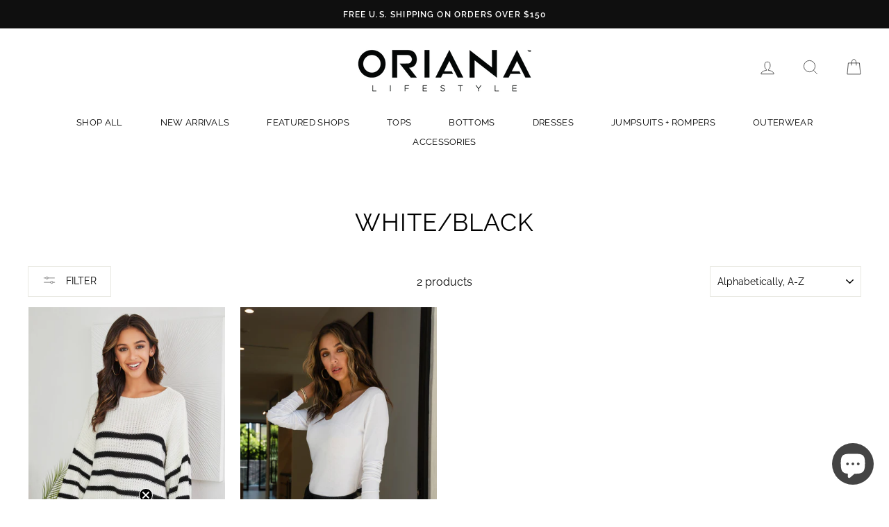

--- FILE ---
content_type: text/html; charset=utf-8
request_url: https://orianalifestyle.com/collections/color-white-black
body_size: 37556
content:
<!doctype html>
<html class="no-js" lang="en">
<head>
  <meta charset="utf-8">
  <meta http-equiv="X-UA-Compatible" content="IE=edge,chrome=1">
  <meta name="viewport" content="width=device-width,initial-scale=1">
  <meta name="theme-color" content="#111111">
  <link rel="canonical" href="https://orianalifestyle.com/collections/color-white-black">
  <link rel="canonical" href="https://orianalifestyle.com/collections/color-white-black">
  <link rel="preconnect" href="https://cdn.shopify.com">
  <link rel="preconnect" href="https://fonts.shopifycdn.com">
  <link rel="dns-prefetch" href="https://productreviews.shopifycdn.com">
  <link rel="dns-prefetch" href="https://ajax.googleapis.com">
  <link rel="dns-prefetch" href="https://maps.googleapis.com">
  <link rel="dns-prefetch" href="https://maps.gstatic.com">
  <meta name="p:domain_verify" content="5e63d675c55fe87abcd00a49926fccfb"/>
  <meta name="facebook-domain-verification" content="tbt68gvrjqn9i0yg30llc8bz7rwyz7" /><link rel="shortcut icon" href="//orianalifestyle.com/cdn/shop/files/O-LOGO-Final_32x32.png?v=1659388279" type="image/png" /><title>White/Black
&ndash; orianalifestyle.com
</title>
<meta property="og:site_name" content="orianalifestyle.com">
  <meta property="og:url" content="https://orianalifestyle.com/collections/color-white-black">
  <meta property="og:title" content="White/Black">
  <meta property="og:type" content="website">
  <meta property="og:description" content="Women's lifestyle apparel and accessories for all types of women of any age focusing in comfort and fabrics."><meta property="og:image" content="http://orianalifestyle.com/cdn/shop/files/OrianaLifestyle_08.23.2023-1458_1200x630.jpg?v=1695345467"><meta property="og:image" content="http://orianalifestyle.com/cdn/shop/products/10385SE_1_1200x630.jpg?v=1676576647">
  <meta property="og:image:secure_url" content="https://orianalifestyle.com/cdn/shop/files/OrianaLifestyle_08.23.2023-1458_1200x630.jpg?v=1695345467"><meta property="og:image:secure_url" content="https://orianalifestyle.com/cdn/shop/products/10385SE_1_1200x630.jpg?v=1676576647">
  <meta name="twitter:site" content="@">
  <meta name="twitter:card" content="summary_large_image">
  <meta name="twitter:title" content="White/Black">
  <meta name="twitter:description" content="Women's lifestyle apparel and accessories for all types of women of any age focusing in comfort and fabrics.">
<style data-shopify>@font-face {
  font-family: Raleway;
  font-weight: 400;
  font-style: normal;
  font-display: swap;
  src: url("//orianalifestyle.com/cdn/fonts/raleway/raleway_n4.2c76ddd103ff0f30b1230f13e160330ff8b2c68a.woff2") format("woff2"),
       url("//orianalifestyle.com/cdn/fonts/raleway/raleway_n4.c057757dddc39994ad5d9c9f58e7c2c2a72359a9.woff") format("woff");
}

  @font-face {
  font-family: Raleway;
  font-weight: 400;
  font-style: normal;
  font-display: swap;
  src: url("//orianalifestyle.com/cdn/fonts/raleway/raleway_n4.2c76ddd103ff0f30b1230f13e160330ff8b2c68a.woff2") format("woff2"),
       url("//orianalifestyle.com/cdn/fonts/raleway/raleway_n4.c057757dddc39994ad5d9c9f58e7c2c2a72359a9.woff") format("woff");
}


  @font-face {
  font-family: Raleway;
  font-weight: 600;
  font-style: normal;
  font-display: swap;
  src: url("//orianalifestyle.com/cdn/fonts/raleway/raleway_n6.87db7132fdf2b1a000ff834d3753ad5731e10d88.woff2") format("woff2"),
       url("//orianalifestyle.com/cdn/fonts/raleway/raleway_n6.ad26493e9aeb22e08a6282f7bed6ea8ab7c3927f.woff") format("woff");
}

  @font-face {
  font-family: Raleway;
  font-weight: 400;
  font-style: italic;
  font-display: swap;
  src: url("//orianalifestyle.com/cdn/fonts/raleway/raleway_i4.aaa73a72f55a5e60da3e9a082717e1ed8f22f0a2.woff2") format("woff2"),
       url("//orianalifestyle.com/cdn/fonts/raleway/raleway_i4.650670cc243082f8988ecc5576b6d613cfd5a8ee.woff") format("woff");
}

  @font-face {
  font-family: Raleway;
  font-weight: 600;
  font-style: italic;
  font-display: swap;
  src: url("//orianalifestyle.com/cdn/fonts/raleway/raleway_i6.3ca54d7a36de0718dd80fae3527e1a64a421eeb8.woff2") format("woff2"),
       url("//orianalifestyle.com/cdn/fonts/raleway/raleway_i6.b468b8770307bd25eee5b284ea3424978349afe2.woff") format("woff");
}

</style><link href="//orianalifestyle.com/cdn/shop/t/37/assets/theme.css?v=98576324353478880301695925435" rel="stylesheet" type="text/css" media="all" />
  <link href="//orianalifestyle.com/cdn/shop/t/37/assets/custom.scss.css?v=100445829002691850971659208532" rel="stylesheet" type="text/css" media="all" />
<style data-shopify>:root {
    --typeHeaderPrimary: Raleway;
    --typeHeaderFallback: sans-serif;
    --typeHeaderSize: 35px;
    --typeHeaderWeight: 400;
    --typeHeaderLineHeight: 1;
    --typeHeaderSpacing: 0.025em;

    --typeBasePrimary:Raleway;
    --typeBaseFallback:sans-serif;
    --typeBaseSize: 16px;
    --typeBaseWeight: 400;
    --typeBaseSpacing: 0.0em;
    --typeBaseLineHeight: 1.6;

    --typeCollectionTitle: 15px;

    --iconWeight: 3px;
    --iconLinecaps: miter;

    
      --buttonRadius: 0px;
    

    --colorGridOverlayOpacity: 0.1;
  }
}</style><script>
    document.documentElement.className = document.documentElement.className.replace('no-js', 'js');

    window.theme = window.theme || {};
    theme.routes = {
      cart: "/cart",
      cartAdd: "/cart/add.js",
      cartChange: "/cart/change"
    };
    theme.strings = {
      soldOut: "Sold Out",
      unavailable: "Unavailable",
      stockLabel: "Only [count] items in stock!",
      willNotShipUntil: "Will not ship until [date]",
      willBeInStockAfter: "Will be in stock after [date]",
      waitingForStock: "Inventory on the way",
      savePrice: "Save [saved_amount]",
      cartEmpty: "Your cart is currently empty.",
      cartTermsConfirmation: "You must agree with the terms and conditions of sales to check out"
    };
    theme.settings = {
      dynamicVariantsEnable: true,
      dynamicVariantType: "button",
      cartType: "drawer",
      moneyFormat: "${{amount}}",
      saveType: "dollar",
      recentlyViewedEnabled: false,
      predictiveSearch: true,
      predictiveSearchType: "product",
      inventoryThreshold: 4,
      quickView: true,
      themeName: 'Impulse',
      themeVersion: "3.4.0"
    };
  </script>

  <!-- Google tag (gtag.js) -->
<script async src="https://www.googletagmanager.com/gtag/js?id=G-R311FH8RWT"></script>
<script>
  window.dataLayer = window.dataLayer || [];
  function gtag(){dataLayer.push(arguments);}
  gtag('js', new Date());

  gtag('config', 'G-R311FH8RWT');
</script>

  <meta name="google-site-verification" content="qksqVxDjG3KlP1VhpH13EnVVmeS-qncpWD1_cvoNpqw" />

<script src="https://a.klaviyo.com/media/js/onsite/onsite.js"></script>
<script>
    var klaviyo = klaviyo || [];
    klaviyo.init({
      account: "Rq6qsc",
      platform: "shopify"
    });
    klaviyo.enable("backinstock",{ 
    trigger: {
      product_page_text: "Notify Me When Available",
      product_page_class: "btn",
      product_page_text_align: "center",
      replace_anchor: true
    },
    modal: {
     headline: "{product_name}",
     body_content: "Register to receive a notification when this item comes back in stock.",
     email_field_label: "Email",
     button_label: "NOTIFY ME WHEN AVAILABE",
     subscription_success_label: "You're in! We'll let you know when it's back.",
     footer_content: '',
     additional_styles: "@import url('https://fonts.googleapis.com/css?family=Raleway');",
     drop_background_color: "#000",
     background_color: "#fff",
     text_color: "#000",
     button_text_color: "#fff",
     button_background_color: "#000",
     close_button_color: "#ccc",
     error_background_color: "#fcd6d7",
     error_text_color: "#C72E2F",
     success_background_color: "#d3efcd",
     success_text_color: "#1B9500"
    }
  });
</script>
  
<script type="text/javascript">(function e(){var e=document.createElement("script");e.type="text/javascript",e.async=true,e.src="//staticw2.yotpo.com/ejZWPT4Fz0I97IFpukUbnAAk8HkpA5WFHqjvNx1T/widget.js";var t=document.getElementsByTagName("script")[0];t.parentNode.insertBefore(e,t)})();</script>

<!-- Hotjar Tracking Code for My site -->
<script>
    (function(h,o,t,j,a,r){
        h.hj=h.hj||function(){(h.hj.q=h.hj.q||[]).push(arguments)};
        h._hjSettings={hjid:2029793,hjsv:6};
        a=o.getElementsByTagName('head')[0];
        r=o.createElement('script');r.async=1;
        r.src=t+h._hjSettings.hjid+j+h._hjSettings.hjsv;
        a.appendChild(r);
    })(window,document,'https://static.hotjar.com/c/hotjar-','.js?sv=');
</script>
  

  <script>window.performance && window.performance.mark && window.performance.mark('shopify.content_for_header.start');</script><meta name="google-site-verification" content="sa4o6DHeHMHlqbOHACNx6pYVIU2jCMi9lpHD_uP0RIE">
<meta name="google-site-verification" content="6xwglUurzueCK-2u2mQj3inEGokRkemqtIP3oArojCg">
<meta name="google-site-verification" content="APCAQFhudbd2c3i5goACo45aGzicT1QD9I7ig97XfAg">
<meta name="google-site-verification" content="sa4o6DHeHMHlqbOHACNx6pYVIU2jCMi9lpHD_uP0RIE">
<meta id="shopify-digital-wallet" name="shopify-digital-wallet" content="/48728047770/digital_wallets/dialog">
<meta name="shopify-checkout-api-token" content="6ad7f77ba036e5b00590a48f7066f096">
<meta id="in-context-paypal-metadata" data-shop-id="48728047770" data-venmo-supported="false" data-environment="production" data-locale="en_US" data-paypal-v4="true" data-currency="USD">
<link rel="alternate" type="application/atom+xml" title="Feed" href="/collections/color-white-black.atom" />
<link rel="alternate" type="application/json+oembed" href="https://orianalifestyle.com/collections/color-white-black.oembed">
<script async="async" src="/checkouts/internal/preloads.js?locale=en-US"></script>
<link rel="preconnect" href="https://shop.app" crossorigin="anonymous">
<script async="async" src="https://shop.app/checkouts/internal/preloads.js?locale=en-US&shop_id=48728047770" crossorigin="anonymous"></script>
<script id="apple-pay-shop-capabilities" type="application/json">{"shopId":48728047770,"countryCode":"US","currencyCode":"USD","merchantCapabilities":["supports3DS"],"merchantId":"gid:\/\/shopify\/Shop\/48728047770","merchantName":"orianalifestyle.com","requiredBillingContactFields":["postalAddress","email","phone"],"requiredShippingContactFields":["postalAddress","email","phone"],"shippingType":"shipping","supportedNetworks":["visa","masterCard","amex","discover","elo","jcb"],"total":{"type":"pending","label":"orianalifestyle.com","amount":"1.00"},"shopifyPaymentsEnabled":true,"supportsSubscriptions":true}</script>
<script id="shopify-features" type="application/json">{"accessToken":"6ad7f77ba036e5b00590a48f7066f096","betas":["rich-media-storefront-analytics"],"domain":"orianalifestyle.com","predictiveSearch":true,"shopId":48728047770,"locale":"en"}</script>
<script>var Shopify = Shopify || {};
Shopify.shop = "avanalifestyle-com.myshopify.com";
Shopify.locale = "en";
Shopify.currency = {"active":"USD","rate":"1.0"};
Shopify.country = "US";
Shopify.theme = {"name":"ORIANA Custom","id":134504579292,"schema_name":"Impulse","schema_version":"3.4.0","theme_store_id":857,"role":"main"};
Shopify.theme.handle = "null";
Shopify.theme.style = {"id":null,"handle":null};
Shopify.cdnHost = "orianalifestyle.com/cdn";
Shopify.routes = Shopify.routes || {};
Shopify.routes.root = "/";</script>
<script type="module">!function(o){(o.Shopify=o.Shopify||{}).modules=!0}(window);</script>
<script>!function(o){function n(){var o=[];function n(){o.push(Array.prototype.slice.apply(arguments))}return n.q=o,n}var t=o.Shopify=o.Shopify||{};t.loadFeatures=n(),t.autoloadFeatures=n()}(window);</script>
<script>
  window.ShopifyPay = window.ShopifyPay || {};
  window.ShopifyPay.apiHost = "shop.app\/pay";
  window.ShopifyPay.redirectState = null;
</script>
<script id="shop-js-analytics" type="application/json">{"pageType":"collection"}</script>
<script defer="defer" async type="module" src="//orianalifestyle.com/cdn/shopifycloud/shop-js/modules/v2/client.init-shop-cart-sync_C5BV16lS.en.esm.js"></script>
<script defer="defer" async type="module" src="//orianalifestyle.com/cdn/shopifycloud/shop-js/modules/v2/chunk.common_CygWptCX.esm.js"></script>
<script type="module">
  await import("//orianalifestyle.com/cdn/shopifycloud/shop-js/modules/v2/client.init-shop-cart-sync_C5BV16lS.en.esm.js");
await import("//orianalifestyle.com/cdn/shopifycloud/shop-js/modules/v2/chunk.common_CygWptCX.esm.js");

  window.Shopify.SignInWithShop?.initShopCartSync?.({"fedCMEnabled":true,"windoidEnabled":true});

</script>
<script>
  window.Shopify = window.Shopify || {};
  if (!window.Shopify.featureAssets) window.Shopify.featureAssets = {};
  window.Shopify.featureAssets['shop-js'] = {"shop-cart-sync":["modules/v2/client.shop-cart-sync_ZFArdW7E.en.esm.js","modules/v2/chunk.common_CygWptCX.esm.js"],"init-fed-cm":["modules/v2/client.init-fed-cm_CmiC4vf6.en.esm.js","modules/v2/chunk.common_CygWptCX.esm.js"],"shop-button":["modules/v2/client.shop-button_tlx5R9nI.en.esm.js","modules/v2/chunk.common_CygWptCX.esm.js"],"shop-cash-offers":["modules/v2/client.shop-cash-offers_DOA2yAJr.en.esm.js","modules/v2/chunk.common_CygWptCX.esm.js","modules/v2/chunk.modal_D71HUcav.esm.js"],"init-windoid":["modules/v2/client.init-windoid_sURxWdc1.en.esm.js","modules/v2/chunk.common_CygWptCX.esm.js"],"shop-toast-manager":["modules/v2/client.shop-toast-manager_ClPi3nE9.en.esm.js","modules/v2/chunk.common_CygWptCX.esm.js"],"init-shop-email-lookup-coordinator":["modules/v2/client.init-shop-email-lookup-coordinator_B8hsDcYM.en.esm.js","modules/v2/chunk.common_CygWptCX.esm.js"],"init-shop-cart-sync":["modules/v2/client.init-shop-cart-sync_C5BV16lS.en.esm.js","modules/v2/chunk.common_CygWptCX.esm.js"],"avatar":["modules/v2/client.avatar_BTnouDA3.en.esm.js"],"pay-button":["modules/v2/client.pay-button_FdsNuTd3.en.esm.js","modules/v2/chunk.common_CygWptCX.esm.js"],"init-customer-accounts":["modules/v2/client.init-customer-accounts_DxDtT_ad.en.esm.js","modules/v2/client.shop-login-button_C5VAVYt1.en.esm.js","modules/v2/chunk.common_CygWptCX.esm.js","modules/v2/chunk.modal_D71HUcav.esm.js"],"init-shop-for-new-customer-accounts":["modules/v2/client.init-shop-for-new-customer-accounts_ChsxoAhi.en.esm.js","modules/v2/client.shop-login-button_C5VAVYt1.en.esm.js","modules/v2/chunk.common_CygWptCX.esm.js","modules/v2/chunk.modal_D71HUcav.esm.js"],"shop-login-button":["modules/v2/client.shop-login-button_C5VAVYt1.en.esm.js","modules/v2/chunk.common_CygWptCX.esm.js","modules/v2/chunk.modal_D71HUcav.esm.js"],"init-customer-accounts-sign-up":["modules/v2/client.init-customer-accounts-sign-up_CPSyQ0Tj.en.esm.js","modules/v2/client.shop-login-button_C5VAVYt1.en.esm.js","modules/v2/chunk.common_CygWptCX.esm.js","modules/v2/chunk.modal_D71HUcav.esm.js"],"shop-follow-button":["modules/v2/client.shop-follow-button_Cva4Ekp9.en.esm.js","modules/v2/chunk.common_CygWptCX.esm.js","modules/v2/chunk.modal_D71HUcav.esm.js"],"checkout-modal":["modules/v2/client.checkout-modal_BPM8l0SH.en.esm.js","modules/v2/chunk.common_CygWptCX.esm.js","modules/v2/chunk.modal_D71HUcav.esm.js"],"lead-capture":["modules/v2/client.lead-capture_Bi8yE_yS.en.esm.js","modules/v2/chunk.common_CygWptCX.esm.js","modules/v2/chunk.modal_D71HUcav.esm.js"],"shop-login":["modules/v2/client.shop-login_D6lNrXab.en.esm.js","modules/v2/chunk.common_CygWptCX.esm.js","modules/v2/chunk.modal_D71HUcav.esm.js"],"payment-terms":["modules/v2/client.payment-terms_CZxnsJam.en.esm.js","modules/v2/chunk.common_CygWptCX.esm.js","modules/v2/chunk.modal_D71HUcav.esm.js"]};
</script>
<script>(function() {
  var isLoaded = false;
  function asyncLoad() {
    if (isLoaded) return;
    isLoaded = true;
    var urls = ["https:\/\/static.klaviyo.com\/onsite\/js\/klaviyo.js?company_id=Rq6qsc\u0026shop=avanalifestyle-com.myshopify.com","https:\/\/static.klaviyo.com\/onsite\/js\/klaviyo.js?company_id=Rq6qsc\u0026shop=avanalifestyle-com.myshopify.com","https:\/\/load.csell.co\/assets\/js\/cross-sell.js?shop=avanalifestyle-com.myshopify.com","https:\/\/load.csell.co\/assets\/v2\/js\/core\/xsell.js?shop=avanalifestyle-com.myshopify.com","https:\/\/gdprcdn.b-cdn.net\/js\/gdpr_cookie_consent.min.js?shop=avanalifestyle-com.myshopify.com","https:\/\/cdn-widgetsrepository.yotpo.com\/v1\/loader\/ejZWPT4Fz0I97IFpukUbnAAk8HkpA5WFHqjvNx1T?shop=avanalifestyle-com.myshopify.com","https:\/\/size-guides.esc-apps-cdn.com\/1739197355-app.avanalifestyle-com.myshopify.com.js?shop=avanalifestyle-com.myshopify.com"];
    for (var i = 0; i < urls.length; i++) {
      var s = document.createElement('script');
      s.type = 'text/javascript';
      s.async = true;
      s.src = urls[i];
      var x = document.getElementsByTagName('script')[0];
      x.parentNode.insertBefore(s, x);
    }
  };
  if(window.attachEvent) {
    window.attachEvent('onload', asyncLoad);
  } else {
    window.addEventListener('load', asyncLoad, false);
  }
})();</script>
<script id="__st">var __st={"a":48728047770,"offset":-28800,"reqid":"1ef75b0b-a001-4ca8-8287-06b265ea3bf1-1768681261","pageurl":"orianalifestyle.com\/collections\/color-white-black","u":"01f2996c10c3","p":"collection","rtyp":"collection","rid":413795549404};</script>
<script>window.ShopifyPaypalV4VisibilityTracking = true;</script>
<script id="captcha-bootstrap">!function(){'use strict';const t='contact',e='account',n='new_comment',o=[[t,t],['blogs',n],['comments',n],[t,'customer']],c=[[e,'customer_login'],[e,'guest_login'],[e,'recover_customer_password'],[e,'create_customer']],r=t=>t.map((([t,e])=>`form[action*='/${t}']:not([data-nocaptcha='true']) input[name='form_type'][value='${e}']`)).join(','),a=t=>()=>t?[...document.querySelectorAll(t)].map((t=>t.form)):[];function s(){const t=[...o],e=r(t);return a(e)}const i='password',u='form_key',d=['recaptcha-v3-token','g-recaptcha-response','h-captcha-response',i],f=()=>{try{return window.sessionStorage}catch{return}},m='__shopify_v',_=t=>t.elements[u];function p(t,e,n=!1){try{const o=window.sessionStorage,c=JSON.parse(o.getItem(e)),{data:r}=function(t){const{data:e,action:n}=t;return t[m]||n?{data:e,action:n}:{data:t,action:n}}(c);for(const[e,n]of Object.entries(r))t.elements[e]&&(t.elements[e].value=n);n&&o.removeItem(e)}catch(o){console.error('form repopulation failed',{error:o})}}const l='form_type',E='cptcha';function T(t){t.dataset[E]=!0}const w=window,h=w.document,L='Shopify',v='ce_forms',y='captcha';let A=!1;((t,e)=>{const n=(g='f06e6c50-85a8-45c8-87d0-21a2b65856fe',I='https://cdn.shopify.com/shopifycloud/storefront-forms-hcaptcha/ce_storefront_forms_captcha_hcaptcha.v1.5.2.iife.js',D={infoText:'Protected by hCaptcha',privacyText:'Privacy',termsText:'Terms'},(t,e,n)=>{const o=w[L][v],c=o.bindForm;if(c)return c(t,g,e,D).then(n);var r;o.q.push([[t,g,e,D],n]),r=I,A||(h.body.append(Object.assign(h.createElement('script'),{id:'captcha-provider',async:!0,src:r})),A=!0)});var g,I,D;w[L]=w[L]||{},w[L][v]=w[L][v]||{},w[L][v].q=[],w[L][y]=w[L][y]||{},w[L][y].protect=function(t,e){n(t,void 0,e),T(t)},Object.freeze(w[L][y]),function(t,e,n,w,h,L){const[v,y,A,g]=function(t,e,n){const i=e?o:[],u=t?c:[],d=[...i,...u],f=r(d),m=r(i),_=r(d.filter((([t,e])=>n.includes(e))));return[a(f),a(m),a(_),s()]}(w,h,L),I=t=>{const e=t.target;return e instanceof HTMLFormElement?e:e&&e.form},D=t=>v().includes(t);t.addEventListener('submit',(t=>{const e=I(t);if(!e)return;const n=D(e)&&!e.dataset.hcaptchaBound&&!e.dataset.recaptchaBound,o=_(e),c=g().includes(e)&&(!o||!o.value);(n||c)&&t.preventDefault(),c&&!n&&(function(t){try{if(!f())return;!function(t){const e=f();if(!e)return;const n=_(t);if(!n)return;const o=n.value;o&&e.removeItem(o)}(t);const e=Array.from(Array(32),(()=>Math.random().toString(36)[2])).join('');!function(t,e){_(t)||t.append(Object.assign(document.createElement('input'),{type:'hidden',name:u})),t.elements[u].value=e}(t,e),function(t,e){const n=f();if(!n)return;const o=[...t.querySelectorAll(`input[type='${i}']`)].map((({name:t})=>t)),c=[...d,...o],r={};for(const[a,s]of new FormData(t).entries())c.includes(a)||(r[a]=s);n.setItem(e,JSON.stringify({[m]:1,action:t.action,data:r}))}(t,e)}catch(e){console.error('failed to persist form',e)}}(e),e.submit())}));const S=(t,e)=>{t&&!t.dataset[E]&&(n(t,e.some((e=>e===t))),T(t))};for(const o of['focusin','change'])t.addEventListener(o,(t=>{const e=I(t);D(e)&&S(e,y())}));const B=e.get('form_key'),M=e.get(l),P=B&&M;t.addEventListener('DOMContentLoaded',(()=>{const t=y();if(P)for(const e of t)e.elements[l].value===M&&p(e,B);[...new Set([...A(),...v().filter((t=>'true'===t.dataset.shopifyCaptcha))])].forEach((e=>S(e,t)))}))}(h,new URLSearchParams(w.location.search),n,t,e,['guest_login'])})(!0,!1)}();</script>
<script integrity="sha256-4kQ18oKyAcykRKYeNunJcIwy7WH5gtpwJnB7kiuLZ1E=" data-source-attribution="shopify.loadfeatures" defer="defer" src="//orianalifestyle.com/cdn/shopifycloud/storefront/assets/storefront/load_feature-a0a9edcb.js" crossorigin="anonymous"></script>
<script crossorigin="anonymous" defer="defer" src="//orianalifestyle.com/cdn/shopifycloud/storefront/assets/shopify_pay/storefront-65b4c6d7.js?v=20250812"></script>
<script data-source-attribution="shopify.dynamic_checkout.dynamic.init">var Shopify=Shopify||{};Shopify.PaymentButton=Shopify.PaymentButton||{isStorefrontPortableWallets:!0,init:function(){window.Shopify.PaymentButton.init=function(){};var t=document.createElement("script");t.src="https://orianalifestyle.com/cdn/shopifycloud/portable-wallets/latest/portable-wallets.en.js",t.type="module",document.head.appendChild(t)}};
</script>
<script data-source-attribution="shopify.dynamic_checkout.buyer_consent">
  function portableWalletsHideBuyerConsent(e){var t=document.getElementById("shopify-buyer-consent"),n=document.getElementById("shopify-subscription-policy-button");t&&n&&(t.classList.add("hidden"),t.setAttribute("aria-hidden","true"),n.removeEventListener("click",e))}function portableWalletsShowBuyerConsent(e){var t=document.getElementById("shopify-buyer-consent"),n=document.getElementById("shopify-subscription-policy-button");t&&n&&(t.classList.remove("hidden"),t.removeAttribute("aria-hidden"),n.addEventListener("click",e))}window.Shopify?.PaymentButton&&(window.Shopify.PaymentButton.hideBuyerConsent=portableWalletsHideBuyerConsent,window.Shopify.PaymentButton.showBuyerConsent=portableWalletsShowBuyerConsent);
</script>
<script data-source-attribution="shopify.dynamic_checkout.cart.bootstrap">document.addEventListener("DOMContentLoaded",(function(){function t(){return document.querySelector("shopify-accelerated-checkout-cart, shopify-accelerated-checkout")}if(t())Shopify.PaymentButton.init();else{new MutationObserver((function(e,n){t()&&(Shopify.PaymentButton.init(),n.disconnect())})).observe(document.body,{childList:!0,subtree:!0})}}));
</script>
<link id="shopify-accelerated-checkout-styles" rel="stylesheet" media="screen" href="https://orianalifestyle.com/cdn/shopifycloud/portable-wallets/latest/accelerated-checkout-backwards-compat.css" crossorigin="anonymous">
<style id="shopify-accelerated-checkout-cart">
        #shopify-buyer-consent {
  margin-top: 1em;
  display: inline-block;
  width: 100%;
}

#shopify-buyer-consent.hidden {
  display: none;
}

#shopify-subscription-policy-button {
  background: none;
  border: none;
  padding: 0;
  text-decoration: underline;
  font-size: inherit;
  cursor: pointer;
}

#shopify-subscription-policy-button::before {
  box-shadow: none;
}

      </style>

<script>window.performance && window.performance.mark && window.performance.mark('shopify.content_for_header.end');</script>


  <script src="//orianalifestyle.com/cdn/shop/t/37/assets/vendor-scripts-v7.js" defer="defer"></script><link rel="preload" as="style" href="//orianalifestyle.com/cdn/shop/t/37/assets/currency-flags.css?v=75482696549506390791659208532" onload="this.onload=null;this.rel='stylesheet'">
    <noscript><link rel="stylesheet" href="//orianalifestyle.com/cdn/shop/t/37/assets/currency-flags.css?v=75482696549506390791659208532"></noscript><script src="//orianalifestyle.com/cdn/shop/t/37/assets/theme.js?v=120061006119679517081659208532" defer="defer"></script><div id="shopify-section-filter-menu-settings" class="shopify-section"><style type="text/css">
/*  Filter Menu Color and Image Section CSS */.pt-display-swatch ul .filter-active-animal-print .collection-name .check-icon:before
{
  background-color: rgba(0,0,0,0);
  color: rgba(0,0,0,0);
  -webkit-text-fill-color: transparent;background: -webkit-linear-gradient(transparent, transparent),
             url(//orianalifestyle.com/cdn/shop/files/anima_small.jpg?v=1614364355) no-repeat center center;background: -o-linear-gradient(transparent, transparent);
  background-size: cover;
  -webkit-background-clip: text;
  background-clip: text;

}

.pt-display-swatch ul .filter-active-animal-print .collection-name .check-icon {
  text-shadow: none !important;
}.pt-display-swatch ul .filter-active-camo .collection-name .check-icon:before
{
  background-color: rgba(0,0,0,0);
  color: rgba(0,0,0,0);
  -webkit-text-fill-color: transparent;background: -webkit-linear-gradient(transparent, transparent),
             url(//orianalifestyle.com/cdn/shop/files/armygreencamo_small.png?v=1614354732) no-repeat center center;background: -o-linear-gradient(transparent, transparent);
  background-size: cover;
  -webkit-background-clip: text;
  background-clip: text;

}

.pt-display-swatch ul .filter-active-camo .collection-name .check-icon {
  text-shadow: none !important;
}.pt-display-swatch ul .filter-active-neutrals .collection-name .check-icon:before
{
  background-color: rgba(0,0,0,0);
  color: rgba(0,0,0,0);
  -webkit-text-fill-color: transparent;background: -webkit-linear-gradient(transparent, transparent),
             url(//orianalifestyle.com/cdn/shop/files/beige_small.jpeg?v=1614354734) no-repeat center center;background: -o-linear-gradient(transparent, transparent);
  background-size: cover;
  -webkit-background-clip: text;
  background-clip: text;

}

.pt-display-swatch ul .filter-active-neutrals .collection-name .check-icon {
  text-shadow: none !important;
}.pt-display-swatch ul .filter-active-tie-dye .collection-name .check-icon:before
{
  background-color: rgba(0,0,0,0);
  color: rgba(0,0,0,0);
  -webkit-text-fill-color: transparent;background: -webkit-linear-gradient(transparent, transparent),
             url(//orianalifestyle.com/cdn/shop/files/tie-dye_small.png?v=1614354893) no-repeat center center;background: -o-linear-gradient(transparent, transparent);
  background-size: cover;
  -webkit-background-clip: text;
  background-clip: text;

}

.pt-display-swatch ul .filter-active-tie-dye .collection-name .check-icon {
  text-shadow: none !important;
}.pt-display-swatch ul .filter-active-denim .collection-name .check-icon:before
{
  background-color: rgba(0,0,0,0);
  color: rgba(0,0,0,0);
  -webkit-text-fill-color: transparent;background: -webkit-linear-gradient(transparent, transparent),
             url(//orianalifestyle.com/cdn/shop/files/denim_small.png?v=1614354894) no-repeat center center;background: -o-linear-gradient(transparent, transparent);
  background-size: cover;
  -webkit-background-clip: text;
  background-clip: text;

}

.pt-display-swatch ul .filter-active-denim .collection-name .check-icon {
  text-shadow: none !important;
}.pt-display-swatch ul .filter-active-denim-blue .collection-name .check-icon:before
{
  background-color: rgba(0,0,0,0);
  color: rgba(0,0,0,0);
  -webkit-text-fill-color: transparent;background: -webkit-linear-gradient(transparent, transparent),
             url(//orianalifestyle.com/cdn/shop/files/denim_small.png?v=1614354894) no-repeat center center;background: -o-linear-gradient(transparent, transparent);
  background-size: cover;
  -webkit-background-clip: text;
  background-clip: text;

}

.pt-display-swatch ul .filter-active-denim-blue .collection-name .check-icon {
  text-shadow: none !important;
}</style>
<link href="//orianalifestyle.com/cdn/shop/t/37/assets/filter-menu.scss.css?v=126864441690756087451764301577" rel="stylesheet" type="text/css" media="all" />
<script src="//orianalifestyle.com/cdn/shop/t/37/assets/filter-menu.js?v=8715350164528422341695925436" type="text/javascript"></script>





</div>


<script id="sca_fg_cart_ShowGiftAsProductTemplate" type="text/template">
  
  <div class="item not-sca-qv" id="sca-freegift-{{productID}}">
    <a class="close_box" style="display: none;position: absolute;top:5px;right: 10px;font-size: 22px;font-weight: bold;cursor: pointer;text-decoration:none;color: #aaa;">×</a>
    <a href="/products/{{productHandle}}" target="_blank"><img style="margin-left: auto; margin-right: auto; width: 50%;" class="lazyOwl" data-src="{{productImageURL}}"></a>
    <div class="sca-product-shop">
      <div class="review-summary3">
        <div class="yotpo bottomLine" style="text-align:center"
          data-product-id="{{productID}}"
          data-product-models="{{productID}}"
          data-name="{{productTitle}}"
          data-url="/products/{{productHandle}}">
        </div>
      </div>
      <div class="f-fix"><span class="sca-product-title" style="white-space: nowrap;color:#000;{{showfgTitle}}">{{productTitle}}</span>
          <div id="product-variants-{{productID}}">
            <div class="sca-price" id="price-field-{{productID}}">
              <span class="sca-old-price">{{variant_compare_at_price}}</span>
              <span class="sca-special-price">{{variant_price}}</span>
            </div>
            <div id="stay-content-sca-freegift-{{productID}}" class="sca-fg-cart-item">
              <a class="close_box" style="display: none;position: absolute;top:5px;right: 10px;font-size: 22px;font-weight: bold;cursor: pointer;text-decoration:none;color: #aaa;">×</a>
              <select id="product-select-{{productID}}" name="id" style="display: none">
                {{optionVariantData}}
              </select>
            </div>
          </div>
          <button type='button' id="sca-btn-select-{{productID}}" class="sca-button" onclick="onclickSelect_{{productID}}();"><span>{{SelectButton}}</span></button>
          <button type='button' id="sca-btn-{{productID}}" class="sca-button" style="display: none"><span>{{AddToCartButton}}</span></button>
      </div>
    </div>
  </div>
  
</script>
<script id = "sca_fg_cart_ShowGiftAsProductScriptTemplate" type="text/template">
  
  
    var selectCallback_{{productID}}=function(t,a){if(t?(t.available?(SECOMAPP.jQuery("#sca-btn-{{productID}}").removeClass("disabled").removeAttr("disabled").html("<span>{{AddToCartButton}}</span>").fadeTo(200,1),SECOMAPP.jQuery("#sca-btn-{{productID}}").unbind("click"),SECOMAPP.jQuery("#sca-btn-{{productID}}").click(SECOMAPP.jQuery.proxy(function(){SECOMAPP.addGiftToCart(t.id,1)},t))):SECOMAPP.jQuery("#sca-btn-{{productID}}").html("<span>{{UnavailableButton}}</span>").addClass("disabled").attr("disabled","disabled").fadeTo(200,.5),t.compare_at_price>t.price?SECOMAPP.jQuery("#price-field-{{productID}}").html("<span class='sca-old-price'>"+SECOMAPP.formatMoney(t.compare_at_price)+"</span>&nbsp;<s class='sca-special-price'>"+SECOMAPP.formatMoney(t.price)+"</s>"):SECOMAPP.jQuery("#price-field-{{productID}}").html("<span class='sca-special-price'>"+SECOMAPP.formatMoney(t.price)+"</span>")):SECOMAPP.jQuery("#sca-btn-{{productID}}").html("<span>{{UnavailableButton}}</span>").addClass("disabled").attr("disabled","disabled").fadeTo(200,.5),t&&t.featured_image){var e=SECOMAPP.jQuery("#sca-freegift-{{productID}} img"),_=t.featured_image,c=e[0];Shopify.Image.switchImage(_,c,function(t,a,e){SECOMAPP.jQuery(e).parents("a").attr("href",t),SECOMAPP.jQuery(e).attr("src",t)})}},onclickSelect_{{productID}}=function(t){SECOMAPP.jQuery.getJSON("/products/{{productHandle}}.js",{_:(new Date).getTime()},function(t){SECOMAPP.jQuery(".owl-item #sca-freegift-{{productID}} span.sca-product-title").html(t.title);var e=[];SECOMAPP.jQuery.each(t.options,function(t,a){e[t]=a.name}),t.options=e;for(var a={{variantsGiftList}},_={{mainVariantsList}},c=t.variants.length-1;-1<c;c--)a.indexOf(t.variants[c].id)<0&&_.indexOf(t.variants[c].id)<0&&t.variants.splice(c,1);for(var o=_.length-1;-1<o;o--){var i=a[o],r=_[o],n=-1,s=-1;for(c=t.variants.length-1;-1<c;c--)t.variants[c].id==i?n=c:t.variants[c].id==r&&(s=c);-1<n&&-1<s&n!==s?("undefined"!=typeof SECOMAPP&&void 0!==SECOMAPP.fgsettings&&!0===SECOMAPP.fgsettings.sca_sync_gift&&void 0!==SECOMAPP.fgsettings.sca_fg_gift_variant_quantity_format&&"equal_original_inventory"===SECOMAPP.fgsettings.sca_fg_gift_variant_quantity_format&&(t.variants[n].available=t.variants[s].available,t.variants[n].inventory_management=t.variants[s].inventory_management),t.variants[n].option1=t.variants[s].option1,t.variants[n].options[0].name=t.variants[s].options[0].name,t.variants[n].options[1]&&(t.variants[n].options[1].name=t.variants[s].options[1].name,t.variants[n].option2=t.variants[s].option2),t.variants[n].options[2]&&(t.variants[n].options[2].name=t.variants[s].options[2].name,t.variants[n].option3=t.variants[s].option3),t.variants[n].title=t.variants[s].title,t.variants[n].name=t.variants[s].name,t.variants[n].public_title=t.variants[s].public_title,t.variants.splice(s,1)):(t.variants[s].id=i,t.variants[s].compare_at_price||(t.variants[s].compare_at_price=t.variants[s].price),t.variants[s].price=SECOMAPP.fgdata.giftid_price_mapping[i])}SECOMAPP.jQuery("#sca-btn-select-{{productID}}").hide(),SECOMAPP.jQuery("#product-select-{{productID}}").show(),SECOMAPP.jQuery("#sca-btn-{{productID}}").show(),SECOMAPP.jQuery("#stay-content-sca-freegift-{{productID}} .close_box").show(),SECOMAPP.jQuery("#stay-content-sca-freegift-{{productID}} .close_box").click(function(){SECOMAPP.jQuery("#stay-content-sca-freegift-{{productID}}").hide(),SECOMAPP.jQuery("#sca-btn-{{productID}}").hide(),SECOMAPP.jQuery("#sca-btn-select-{{productID}}").show()}),onclickSelect_{{productID}}=function(){SECOMAPP.jQuery("#stay-content-sca-freegift-{{productID}}").show(),SECOMAPP.jQuery("#sca-btn-{{productID}}").show(),SECOMAPP.jQuery("#sca-btn-select-{{productID}}").hide()},1==t.variants.length?(-1!==t.variants[0].title.indexOf("Default")&&SECOMAPP.jQuery("#sca-freegift-{{productID}} .selector-wrapper").hide(),1==t.variants[0].available&&(SECOMAPP.jQuery("#sca-btn-{{productID}}").show(),SECOMAPP.jQuery("#sca-btn-select-{{productID}}").hide(),SECOMAPP.jQuery("#sca-btn-{{productID}}").removeClass("disabled").removeAttr("disabled").html("<span>{{AddToCartButton}}</span>").fadeTo(200,1),SECOMAPP.jQuery("#sca-btn-{{productID}}").unbind("click"),SECOMAPP.jQuery("#sca-btn-{{productID}}").click(SECOMAPP.jQuery.proxy(function(){SECOMAPP.addGiftToCart(t.variants[0].id,1)},t)))):(new Shopify.OptionSelectors("product-select-{{productID}}",{product:t,onVariantSelected:selectCallback_{{productID}},enableHistoryState:!0}),SECOMAPP.jQuery("#stay-content-sca-freegift-{{productID}}").show(),SECOMAPP.jQuery("#stay-content-sca-freegift-{{productID}}").focus())})};1=={{variantsGiftList}}.length&&onclickSelect_{{productID}}();
  
</script>

<script id="sca_fg_cart_ShowGiftAsVariantTemplate" type="text/template">
  
  <div class="item not-sca-qv" id="sca-freegift-{{variantID}}">
    <a href="/products/{{productHandle}}?variant={{originalVariantID}}" target="_blank"><img style="margin-left: auto; margin-right: auto; width: 50%;" class="lazyOwl" data-src="{{variantImageURL}}"></a>
    <div class="sca-product-shop">
      <div class="review-summary3">
        <div class="yotpo bottomLine" style="text-align:center"
          data-product-id="{{productID}}"
          data-product-models="{{productID}}"
          data-name="{{productTitle}}"
          data-url="/products/{{productHandle}}">
        </div>
      </div>
      <div class="f-fix">
        <span class="sca-product-title" style="white-space: nowrap;color:#000;">{{variantTitle}}</span>
        <div class="sca-price">
          <span class="sca-old-price">{{variant_compare_at_price}}</span>
          <span class="sca-special-price">{{variant_price}}</span>
        </div>
        <button type="button" id="sca-btn{{variantID}}" class="sca-button" onclick="SECOMAPP.addGiftToCart({{variantID}},1);">
          <span>{{AddToCartButton}}</span>
        </button>
      </div>
    </div>
  </div>
  
</script>

<script id="sca_fg_prod_GiftList" type="text/template">
  
  <a style="text-decoration: none !important" id ="{{giftShowID}}" class="product-image freegif-product-image freegift-info-{{giftShowID}}"
     title="{{giftTitle}}" href="/products/{{productsHandle}}">
    <img class="not-sca-qv" src="{{giftImgUrl}}" alt="{{giftTitle}}" />
  </a>
  
</script>

<script id="sca_fg_prod_Gift_PopupDetail" type="text/template">
  
  <div class="sca-fg-item fg-info-{{giftShowID}}" style="display:none;z-index:2147483647;">
    <div class="sca-fg-item-options">
      <div class="sca-fg-item-option-title">
        <em>{{freegiftRuleName}}</em>
      </div>
      <div class="sca-fg-item-option-ct">
        <!--        <div class="sca-fg-image-item">
                        <img src="{{giftImgUrl}}" /> -->
        <div class="sca-fg-item-name">
          <a href="#">{{giftTitle}}</a>
        </div>
        <!--        </div> -->
      </div>
    </div>
  </div>
  
</script>

<script id="sca_fg_ajax_GiftListPopup" type="text/template">
  
  <div id="freegift_popup" class="mfp-hide">
    <div id="sca-fg-owl-carousel">
      <div id="freegift_cart_container" class="sca-fg-cart-container" style="display: none;">
        <div id="freegift_message" class="owl-carousel"></div>
      </div>
      <div id="sca-fg-slider-cart" style="display: none;">
        <div class="sca-fg-cart-title">
          <strong>{{popupTitle}}</strong>
        </div>
        <div id="sca_freegift_list" class="owl-carousel"></div>
      </div>
    </div>
  </div>
  
</script>

<script id="sca_fg_checkout_confirm_popup" type="text/template">
    
         <div class='sca-fg-checkout-confirm-popup' style='font-family: "Myriad","Cardo","Big Caslon","Bodoni MT",Georgia,serif; position: relative;background: #FFF;padding: 20px 20px 50px 20px;width: auto;max-width: 500px;margin: 20px auto;'>
             <h1 style='font-family: "Oswald","Cardo","Big Caslon","Bodoni MT",Georgia,serif;'>YOU CAN STILL ADD MORE!</h1>
             <p>You get 1 free item with every product purchased. It looks like you can still add more free item(s) to your cart. What would you like to do?</p>
             <p class='sca-fg-checkout-confirm-buttons' style='float: right;'>
                 <a class='btn popup-modal-dismiss action_button add_to_cart' href='#' style='width: 200px !important;margin-right: 20px;'>ADD MORE</a>
                 <a class='btn checkout__button continue-checkout action_button add_to_cart' href='/checkout' style='width: 200px !important;'>CHECKOUT</a>
             </p>
         </div>
    
</script>



<link href="//orianalifestyle.com/cdn/shop/t/37/assets/sca.freegift.css?v=52285528846159485441659208532" rel="stylesheet" type="text/css" media="all" />
<script src="//orianalifestyle.com/cdn/shopifycloud/storefront/assets/themes_support/option_selection-b017cd28.js" type="text/javascript"></script>
<script data-cfasync="false">
    Shopify.money_format = "${{amount}}";
    //enable checking free gifts condition when checkout clicked
    if ((typeof SECOMAPP) === 'undefined') { window.SECOMAPP = {}; };
    SECOMAPP.enableOverrideCheckout = true;
    //    SECOMAPP.preStopAppCallback = function(cart){
    //        if(typeof yotpo!=='undefined' && typeof yotpo.initWidgets==='function'){
    //            yotpo.initWidgets();
    //        }
    //    }
</script>
<script type="text/javascript">(function(){if(typeof SECOMAPP==="undefined"){SECOMAPP={}};if(typeof Shopify==="undefined"){Shopify={}};SECOMAPP.fg_ver=1608488631;SECOMAPP.fg_scriptfile="freegifts_20201126.min.js";SECOMAPP.gifts_list_avai={"37347774824602":true,"37347774857370":true,"37347774890138":true,"37374747771034":true};})();</script>

<script data-cfasync="false" type="text/javascript">
  /* Smart Ecommerce App (SEA Inc)
  * http://www.secomapp.com
  * Do not reuse those source codes if don't have permission of us.
  * */
  
  
  (function(){if(!Array.isArray){Array.isArray=function(e){return Object.prototype.toString.call(e)==="[object Array]"}}"function"!==typeof Object.create&&(Object.create=function(e){function t(){}t.prototype=e;return new t});if(!Object.keys){Object.keys=function(e){var t=[],r;for(r in e){if(Object.prototype.hasOwnProperty.call(e,r)){t.push(r)}}return t}}if(!String.prototype.endsWith){Object.defineProperty(String.prototype,"endsWith",{value:function(e,t){var r=this.toString();if(t===undefined||t>r.length){t=r.length}t-=e.length;var i=r.indexOf(e,t);return i!==-1&&i===t},writable:true,enumerable:true,configurable:true})}if(!Array.prototype.indexOf){Array.prototype.indexOf=function(e,t){var r;if(this==null){throw new TypeError('"this" is null or not defined')}var i=Object(this);var n=i.length>>>0;if(n===0){return-1}var o=+t||0;if(Math.abs(o)===Infinity){o=0}if(o>=n){return-1}r=Math.max(o>=0?o:n-Math.abs(o),0);while(r<n){if(r in i&&i[r]===e){return r}r++}return-1}}if(!Array.prototype.forEach){Array.prototype.forEach=function(e,t){var r,i;if(this==null){throw new TypeError(" this is null or not defined")}var n=Object(this);var o=n.length>>>0;if(typeof e!=="function"){throw new TypeError(e+" is not a function")}if(arguments.length>1){r=t}i=0;while(i<o){var a;if(i in n){a=n[i];e.call(r,a,i,n)}i++}}}console=console||{};console.log=console.log||function(){};if(typeof Shopify==="undefined"){Shopify={}}if(typeof Shopify.onError!=="function"){Shopify.onError=function(){}}if(typeof SECOMAPP==="undefined"){SECOMAPP={}}SECOMAPP.removeGiftsVariant=function(e){setTimeout(function(){try{e("select option").not(".sca-fg-cart-item select option").filter(function(){var t=e(this).val();var r=e(this).text();if(r.indexOf(" - ")!==-1){r=r.slice(0,r.indexOf(" - "))}var i=[];if(r.indexOf(" / ")!==-1){i=r.split(" / ");r=i[i.length-1]}if(typeof SECOMAPP.gifts_list_avai!=="undefined"&&typeof SECOMAPP.gifts_list_avai[t]!=="undefined"||r.endsWith("% off)")){e(this).parent("select").find("option").not(".sca-fg-cart-item select option").filter(function(){var i=e(this).val();var n=e(this).text();return n.endsWith(r)||i==t}).remove();e(".dropdown *,ul li,label,div").filter(function(){var i=e(this).html(),n=e(this).data("value");return i&&i.endsWith(r)||n==t}).remove();return true}return false})}catch(e){console.log(e)}},500)};SECOMAPP.formatMoney=function(e,t){if(typeof e=="string"){e=e.replace(".","")}var r="";var i=typeof Shopify!=="undefined"&&typeof Shopify.money_format!=="undefined"?Shopify.money_format:"{{amount}}";var n=/\{\{\s*(\w+)\s*\}\}/;var o=t||(typeof this.fgsettings.sca_currency_format==="string"&&this.fgsettings.sca_currency_format.indexOf("amount")>-1?this.fgsettings.sca_currency_format:null)||i;if(o.indexOf("amount_no_decimals_no_comma_separator")<0&&o.indexOf("amount_no_comma_separator_up_cents")<0&&o.indexOf("amount_up_cents")<0&&typeof Shopify.formatMoney==="function"){return Shopify.formatMoney(e,o)}function a(e,t){return typeof e=="undefined"?t:e}function f(e,t,r,i,n,o){t=a(t,2);r=a(r,",");i=a(i,".");if(isNaN(e)||e==null){return 0}e=(e/100).toFixed(t);var f=e.split("."),c=f[0].replace(/(\d)(?=(\d\d\d)+(?!\d))/g,"$1"+r),s=f[1]?!n||!o?i+f[1]:n+f[1]+o:"";return c+s}switch(o.match(n)[1]){case"amount":r=f(e,2);break;case"amount_no_decimals":r=f(e,0);break;case"amount_with_comma_separator":r=f(e,2,",",".");break;case"amount_no_decimals_with_comma_separator":r=f(e,0,",",".");break;case"amount_no_decimals_no_comma_separator":r=f(e,0,"","");break;case"amount_up_cents":r=f(e,2,",","","<sup>","</sup>");break;case"amount_no_comma_separator_up_cents":r=f(e,2,"","","<sup>","</sup>");break}return o.replace(n,r)};SECOMAPP.setCookie=function(e,t,r,i,n){var o=new Date;o.setTime(o.getTime()+r*24*60*60*1e3+i*60*1e3);var a="expires="+o.toUTCString();document.cookie=e+"="+t+";"+a+(n?";path="+n:";path=/")};SECOMAPP.deleteCookie=function(e,t){document.cookie=e+"=; expires=Thu, 01 Jan 1970 00:00:00 UTC; "+(t?";path="+t:";path=/")};SECOMAPP.getCookie=function(e){var t=e+"=";var r=document.cookie.split(";");for(var i=0;i<r.length;i++){var n=r[i];while(n.charAt(0)==" ")n=n.substring(1);if(n.indexOf(t)==0)return n.substring(t.length,n.length)}return""};SECOMAPP.getQueryString=function(){var e={};var t=window.location.search.substring(1);var r=t.split("&");for(var i=0;i<r.length;i++){var n=r[i].split("=");if(typeof e[n[0]]==="undefined"){e[n[0]]=decodeURIComponent(n[1])}else if(typeof e[n[0]]==="string"){var o=[e[n[0]],decodeURIComponent(n[1])];e[n[0]]=o}else{e[n[0]].push(decodeURIComponent(n[1]))}}return e};SECOMAPP.freegifts_product_json=function(e){if(e){for(var t=0;t<e.options.length;t++)if(typeof e.options[t]!=="undefined"&&typeof e.options[t].values!=="undefined"){var r=e.options[t];for(var i=0;i<r.values.length;i++)(r.values[i].endsWith("(Freegifts)")||r.values[i].endsWith("% off)"))&&(r.values.splice(i,1),i--)}for(var n=function(e){for(var t in e)if(e.hasOwnProperty(t))return!1;return!0},o=e.price,a=e.price_max,f=e.price_min,c=e.compare_at_price,s=e.compare_at_price_max,p=e.compare_at_price_min,t=0;t<e.variants.length;t++){var i=e.variants[t],u=i.option3?i.option3:i.option2?i.option2:i.option1;"undefined"!=typeof SECOMAPP&&"undefined"!=typeof SECOMAPP.gifts_list_avai&&!n(SECOMAPP.gifts_list_avai)&&"undefined"!=typeof SECOMAPP.gifts_list_avai[i.id]||u.endsWith("(Freegifts)")||u.endsWith("% off)")?(e.variants.splice(t,1),t-=1):(a>=i.price&&(a=i.price,o=i.price),f<=i.price&&(f=i.price),i.compare_at_price&&(s>=i.compare_at_price&&(s=i.compare_at_price,c=i.compare_at_price),p<=i.compare_at_price&&(p=i.compare_at_price)),1==i.available&&(e.available=!0))}e.price=o,e.price_max=f,e.price_min=a,e.compare_at_price=c,e.compare_at_price_max=p,e.compare_at_price_min=s,e.price_varies=f>a?!0:!1,e.compare_at_price_varies=p>s?!0:!1}return e};SECOMAPP.fg_codes=[];if(SECOMAPP.getCookie("sca_fg_codes")!==""){SECOMAPP.fg_codes=JSON.parse(SECOMAPP.getCookie("sca_fg_codes"))}var e=SECOMAPP.getQueryString();if(e["freegifts_code"]&&SECOMAPP.fg_codes.indexOf(e["freegifts_code"])===-1){if(typeof SECOMAPP.activateOnlyOnePromoCode!=="undefined"&&SECOMAPP.activateOnlyOnePromoCode===true){SECOMAPP.fg_codes=[]}SECOMAPP.fg_codes.push(e["freegifts_code"]);SECOMAPP.setCookie("sca_fg_codes",JSON.stringify(SECOMAPP.fg_codes))}})();
  
  ;SECOMAPP.customer={};SECOMAPP.customer.orders=[];SECOMAPP.customer.freegifts=[];;SECOMAPP.customer.email=null;SECOMAPP.customer.first_name=null;SECOMAPP.customer.last_name=null;SECOMAPP.customer.tags=null;SECOMAPP.customer.orders_count=null;SECOMAPP.customer.total_spent=null;
</script>


  <script type="text/javascript" id="sa-dynamic-optimization" data-uuid="fcf3b809-caca-45a5-bf53-5cd16a0edba4" src="[data-uri]"></script>
<!-- BEGIN app block: shopify://apps/klaviyo-email-marketing-sms/blocks/klaviyo-onsite-embed/2632fe16-c075-4321-a88b-50b567f42507 -->












  <script async src="https://static.klaviyo.com/onsite/js/Rq6qsc/klaviyo.js?company_id=Rq6qsc"></script>
  <script>!function(){if(!window.klaviyo){window._klOnsite=window._klOnsite||[];try{window.klaviyo=new Proxy({},{get:function(n,i){return"push"===i?function(){var n;(n=window._klOnsite).push.apply(n,arguments)}:function(){for(var n=arguments.length,o=new Array(n),w=0;w<n;w++)o[w]=arguments[w];var t="function"==typeof o[o.length-1]?o.pop():void 0,e=new Promise((function(n){window._klOnsite.push([i].concat(o,[function(i){t&&t(i),n(i)}]))}));return e}}})}catch(n){window.klaviyo=window.klaviyo||[],window.klaviyo.push=function(){var n;(n=window._klOnsite).push.apply(n,arguments)}}}}();</script>

  




  <script>
    window.klaviyoReviewsProductDesignMode = false
  </script>



  <!-- BEGIN app snippet: customer-hub-data --><script>
  if (!window.customerHub) {
    window.customerHub = {};
  }
  window.customerHub.storefrontRoutes = {
    login: "https://orianalifestyle.com/customer_authentication/redirect?locale=en&region_country=US?return_url=%2F%23k-hub",
    register: "https://shopify.com/48728047770/account?locale=en?return_url=%2F%23k-hub",
    logout: "/account/logout",
    profile: "/account",
    addresses: "/account/addresses",
  };
  
  window.customerHub.userId = null;
  
  window.customerHub.storeDomain = "avanalifestyle-com.myshopify.com";

  

  
    window.customerHub.storeLocale = {
        currentLanguage: 'en',
        currentCountry: 'US',
        availableLanguages: [
          
            {
              iso_code: 'en',
              endonym_name: 'English'
            }
          
        ],
        availableCountries: [
          
            {
              iso_code: 'AF',
              name: 'Afghanistan',
              currency_code: 'AFN'
            },
          
            {
              iso_code: 'AX',
              name: 'Åland Islands',
              currency_code: 'EUR'
            },
          
            {
              iso_code: 'AL',
              name: 'Albania',
              currency_code: 'ALL'
            },
          
            {
              iso_code: 'DZ',
              name: 'Algeria',
              currency_code: 'DZD'
            },
          
            {
              iso_code: 'AD',
              name: 'Andorra',
              currency_code: 'EUR'
            },
          
            {
              iso_code: 'AO',
              name: 'Angola',
              currency_code: 'USD'
            },
          
            {
              iso_code: 'AI',
              name: 'Anguilla',
              currency_code: 'XCD'
            },
          
            {
              iso_code: 'AG',
              name: 'Antigua &amp; Barbuda',
              currency_code: 'XCD'
            },
          
            {
              iso_code: 'AR',
              name: 'Argentina',
              currency_code: 'USD'
            },
          
            {
              iso_code: 'AM',
              name: 'Armenia',
              currency_code: 'AMD'
            },
          
            {
              iso_code: 'AW',
              name: 'Aruba',
              currency_code: 'AWG'
            },
          
            {
              iso_code: 'AC',
              name: 'Ascension Island',
              currency_code: 'SHP'
            },
          
            {
              iso_code: 'AU',
              name: 'Australia',
              currency_code: 'AUD'
            },
          
            {
              iso_code: 'AT',
              name: 'Austria',
              currency_code: 'EUR'
            },
          
            {
              iso_code: 'AZ',
              name: 'Azerbaijan',
              currency_code: 'AZN'
            },
          
            {
              iso_code: 'BS',
              name: 'Bahamas',
              currency_code: 'BSD'
            },
          
            {
              iso_code: 'BH',
              name: 'Bahrain',
              currency_code: 'USD'
            },
          
            {
              iso_code: 'BD',
              name: 'Bangladesh',
              currency_code: 'BDT'
            },
          
            {
              iso_code: 'BB',
              name: 'Barbados',
              currency_code: 'BBD'
            },
          
            {
              iso_code: 'BY',
              name: 'Belarus',
              currency_code: 'USD'
            },
          
            {
              iso_code: 'BE',
              name: 'Belgium',
              currency_code: 'EUR'
            },
          
            {
              iso_code: 'BZ',
              name: 'Belize',
              currency_code: 'BZD'
            },
          
            {
              iso_code: 'BJ',
              name: 'Benin',
              currency_code: 'XOF'
            },
          
            {
              iso_code: 'BM',
              name: 'Bermuda',
              currency_code: 'USD'
            },
          
            {
              iso_code: 'BT',
              name: 'Bhutan',
              currency_code: 'USD'
            },
          
            {
              iso_code: 'BO',
              name: 'Bolivia',
              currency_code: 'BOB'
            },
          
            {
              iso_code: 'BA',
              name: 'Bosnia &amp; Herzegovina',
              currency_code: 'BAM'
            },
          
            {
              iso_code: 'BW',
              name: 'Botswana',
              currency_code: 'BWP'
            },
          
            {
              iso_code: 'BR',
              name: 'Brazil',
              currency_code: 'USD'
            },
          
            {
              iso_code: 'IO',
              name: 'British Indian Ocean Territory',
              currency_code: 'USD'
            },
          
            {
              iso_code: 'VG',
              name: 'British Virgin Islands',
              currency_code: 'USD'
            },
          
            {
              iso_code: 'BN',
              name: 'Brunei',
              currency_code: 'BND'
            },
          
            {
              iso_code: 'BG',
              name: 'Bulgaria',
              currency_code: 'EUR'
            },
          
            {
              iso_code: 'BF',
              name: 'Burkina Faso',
              currency_code: 'XOF'
            },
          
            {
              iso_code: 'BI',
              name: 'Burundi',
              currency_code: 'BIF'
            },
          
            {
              iso_code: 'KH',
              name: 'Cambodia',
              currency_code: 'KHR'
            },
          
            {
              iso_code: 'CM',
              name: 'Cameroon',
              currency_code: 'XAF'
            },
          
            {
              iso_code: 'CA',
              name: 'Canada',
              currency_code: 'CAD'
            },
          
            {
              iso_code: 'CV',
              name: 'Cape Verde',
              currency_code: 'CVE'
            },
          
            {
              iso_code: 'BQ',
              name: 'Caribbean Netherlands',
              currency_code: 'USD'
            },
          
            {
              iso_code: 'KY',
              name: 'Cayman Islands',
              currency_code: 'KYD'
            },
          
            {
              iso_code: 'CF',
              name: 'Central African Republic',
              currency_code: 'XAF'
            },
          
            {
              iso_code: 'TD',
              name: 'Chad',
              currency_code: 'XAF'
            },
          
            {
              iso_code: 'CL',
              name: 'Chile',
              currency_code: 'USD'
            },
          
            {
              iso_code: 'CN',
              name: 'China',
              currency_code: 'CNY'
            },
          
            {
              iso_code: 'CX',
              name: 'Christmas Island',
              currency_code: 'AUD'
            },
          
            {
              iso_code: 'CC',
              name: 'Cocos (Keeling) Islands',
              currency_code: 'AUD'
            },
          
            {
              iso_code: 'CO',
              name: 'Colombia',
              currency_code: 'USD'
            },
          
            {
              iso_code: 'KM',
              name: 'Comoros',
              currency_code: 'KMF'
            },
          
            {
              iso_code: 'CG',
              name: 'Congo - Brazzaville',
              currency_code: 'XAF'
            },
          
            {
              iso_code: 'CD',
              name: 'Congo - Kinshasa',
              currency_code: 'CDF'
            },
          
            {
              iso_code: 'CK',
              name: 'Cook Islands',
              currency_code: 'NZD'
            },
          
            {
              iso_code: 'CR',
              name: 'Costa Rica',
              currency_code: 'CRC'
            },
          
            {
              iso_code: 'CI',
              name: 'Côte d’Ivoire',
              currency_code: 'XOF'
            },
          
            {
              iso_code: 'HR',
              name: 'Croatia',
              currency_code: 'EUR'
            },
          
            {
              iso_code: 'CW',
              name: 'Curaçao',
              currency_code: 'ANG'
            },
          
            {
              iso_code: 'CY',
              name: 'Cyprus',
              currency_code: 'EUR'
            },
          
            {
              iso_code: 'CZ',
              name: 'Czechia',
              currency_code: 'CZK'
            },
          
            {
              iso_code: 'DK',
              name: 'Denmark',
              currency_code: 'DKK'
            },
          
            {
              iso_code: 'DJ',
              name: 'Djibouti',
              currency_code: 'DJF'
            },
          
            {
              iso_code: 'DM',
              name: 'Dominica',
              currency_code: 'XCD'
            },
          
            {
              iso_code: 'DO',
              name: 'Dominican Republic',
              currency_code: 'DOP'
            },
          
            {
              iso_code: 'EC',
              name: 'Ecuador',
              currency_code: 'USD'
            },
          
            {
              iso_code: 'EG',
              name: 'Egypt',
              currency_code: 'EGP'
            },
          
            {
              iso_code: 'SV',
              name: 'El Salvador',
              currency_code: 'USD'
            },
          
            {
              iso_code: 'GQ',
              name: 'Equatorial Guinea',
              currency_code: 'XAF'
            },
          
            {
              iso_code: 'ER',
              name: 'Eritrea',
              currency_code: 'USD'
            },
          
            {
              iso_code: 'EE',
              name: 'Estonia',
              currency_code: 'EUR'
            },
          
            {
              iso_code: 'SZ',
              name: 'Eswatini',
              currency_code: 'USD'
            },
          
            {
              iso_code: 'ET',
              name: 'Ethiopia',
              currency_code: 'ETB'
            },
          
            {
              iso_code: 'FK',
              name: 'Falkland Islands',
              currency_code: 'FKP'
            },
          
            {
              iso_code: 'FO',
              name: 'Faroe Islands',
              currency_code: 'DKK'
            },
          
            {
              iso_code: 'FJ',
              name: 'Fiji',
              currency_code: 'FJD'
            },
          
            {
              iso_code: 'FI',
              name: 'Finland',
              currency_code: 'EUR'
            },
          
            {
              iso_code: 'FR',
              name: 'France',
              currency_code: 'EUR'
            },
          
            {
              iso_code: 'GF',
              name: 'French Guiana',
              currency_code: 'EUR'
            },
          
            {
              iso_code: 'PF',
              name: 'French Polynesia',
              currency_code: 'XPF'
            },
          
            {
              iso_code: 'TF',
              name: 'French Southern Territories',
              currency_code: 'EUR'
            },
          
            {
              iso_code: 'GA',
              name: 'Gabon',
              currency_code: 'XOF'
            },
          
            {
              iso_code: 'GM',
              name: 'Gambia',
              currency_code: 'GMD'
            },
          
            {
              iso_code: 'GE',
              name: 'Georgia',
              currency_code: 'USD'
            },
          
            {
              iso_code: 'DE',
              name: 'Germany',
              currency_code: 'EUR'
            },
          
            {
              iso_code: 'GH',
              name: 'Ghana',
              currency_code: 'USD'
            },
          
            {
              iso_code: 'GI',
              name: 'Gibraltar',
              currency_code: 'GBP'
            },
          
            {
              iso_code: 'GR',
              name: 'Greece',
              currency_code: 'EUR'
            },
          
            {
              iso_code: 'GL',
              name: 'Greenland',
              currency_code: 'DKK'
            },
          
            {
              iso_code: 'GD',
              name: 'Grenada',
              currency_code: 'XCD'
            },
          
            {
              iso_code: 'GP',
              name: 'Guadeloupe',
              currency_code: 'EUR'
            },
          
            {
              iso_code: 'GT',
              name: 'Guatemala',
              currency_code: 'GTQ'
            },
          
            {
              iso_code: 'GG',
              name: 'Guernsey',
              currency_code: 'GBP'
            },
          
            {
              iso_code: 'GN',
              name: 'Guinea',
              currency_code: 'GNF'
            },
          
            {
              iso_code: 'GW',
              name: 'Guinea-Bissau',
              currency_code: 'XOF'
            },
          
            {
              iso_code: 'GY',
              name: 'Guyana',
              currency_code: 'GYD'
            },
          
            {
              iso_code: 'HT',
              name: 'Haiti',
              currency_code: 'USD'
            },
          
            {
              iso_code: 'HN',
              name: 'Honduras',
              currency_code: 'HNL'
            },
          
            {
              iso_code: 'HK',
              name: 'Hong Kong SAR',
              currency_code: 'HKD'
            },
          
            {
              iso_code: 'HU',
              name: 'Hungary',
              currency_code: 'HUF'
            },
          
            {
              iso_code: 'IS',
              name: 'Iceland',
              currency_code: 'ISK'
            },
          
            {
              iso_code: 'IN',
              name: 'India',
              currency_code: 'INR'
            },
          
            {
              iso_code: 'ID',
              name: 'Indonesia',
              currency_code: 'IDR'
            },
          
            {
              iso_code: 'IQ',
              name: 'Iraq',
              currency_code: 'USD'
            },
          
            {
              iso_code: 'IE',
              name: 'Ireland',
              currency_code: 'EUR'
            },
          
            {
              iso_code: 'IM',
              name: 'Isle of Man',
              currency_code: 'GBP'
            },
          
            {
              iso_code: 'IL',
              name: 'Israel',
              currency_code: 'ILS'
            },
          
            {
              iso_code: 'IT',
              name: 'Italy',
              currency_code: 'EUR'
            },
          
            {
              iso_code: 'JM',
              name: 'Jamaica',
              currency_code: 'JMD'
            },
          
            {
              iso_code: 'JP',
              name: 'Japan',
              currency_code: 'JPY'
            },
          
            {
              iso_code: 'JE',
              name: 'Jersey',
              currency_code: 'USD'
            },
          
            {
              iso_code: 'JO',
              name: 'Jordan',
              currency_code: 'USD'
            },
          
            {
              iso_code: 'KZ',
              name: 'Kazakhstan',
              currency_code: 'KZT'
            },
          
            {
              iso_code: 'KE',
              name: 'Kenya',
              currency_code: 'KES'
            },
          
            {
              iso_code: 'KI',
              name: 'Kiribati',
              currency_code: 'USD'
            },
          
            {
              iso_code: 'XK',
              name: 'Kosovo',
              currency_code: 'EUR'
            },
          
            {
              iso_code: 'KW',
              name: 'Kuwait',
              currency_code: 'USD'
            },
          
            {
              iso_code: 'KG',
              name: 'Kyrgyzstan',
              currency_code: 'KGS'
            },
          
            {
              iso_code: 'LA',
              name: 'Laos',
              currency_code: 'LAK'
            },
          
            {
              iso_code: 'LV',
              name: 'Latvia',
              currency_code: 'EUR'
            },
          
            {
              iso_code: 'LB',
              name: 'Lebanon',
              currency_code: 'LBP'
            },
          
            {
              iso_code: 'LS',
              name: 'Lesotho',
              currency_code: 'USD'
            },
          
            {
              iso_code: 'LR',
              name: 'Liberia',
              currency_code: 'USD'
            },
          
            {
              iso_code: 'LY',
              name: 'Libya',
              currency_code: 'USD'
            },
          
            {
              iso_code: 'LI',
              name: 'Liechtenstein',
              currency_code: 'CHF'
            },
          
            {
              iso_code: 'LT',
              name: 'Lithuania',
              currency_code: 'EUR'
            },
          
            {
              iso_code: 'LU',
              name: 'Luxembourg',
              currency_code: 'EUR'
            },
          
            {
              iso_code: 'MO',
              name: 'Macao SAR',
              currency_code: 'MOP'
            },
          
            {
              iso_code: 'MG',
              name: 'Madagascar',
              currency_code: 'USD'
            },
          
            {
              iso_code: 'MW',
              name: 'Malawi',
              currency_code: 'MWK'
            },
          
            {
              iso_code: 'MY',
              name: 'Malaysia',
              currency_code: 'MYR'
            },
          
            {
              iso_code: 'MV',
              name: 'Maldives',
              currency_code: 'MVR'
            },
          
            {
              iso_code: 'ML',
              name: 'Mali',
              currency_code: 'XOF'
            },
          
            {
              iso_code: 'MT',
              name: 'Malta',
              currency_code: 'EUR'
            },
          
            {
              iso_code: 'MQ',
              name: 'Martinique',
              currency_code: 'EUR'
            },
          
            {
              iso_code: 'MR',
              name: 'Mauritania',
              currency_code: 'USD'
            },
          
            {
              iso_code: 'MU',
              name: 'Mauritius',
              currency_code: 'MUR'
            },
          
            {
              iso_code: 'YT',
              name: 'Mayotte',
              currency_code: 'EUR'
            },
          
            {
              iso_code: 'MX',
              name: 'Mexico',
              currency_code: 'USD'
            },
          
            {
              iso_code: 'MD',
              name: 'Moldova',
              currency_code: 'MDL'
            },
          
            {
              iso_code: 'MC',
              name: 'Monaco',
              currency_code: 'EUR'
            },
          
            {
              iso_code: 'MN',
              name: 'Mongolia',
              currency_code: 'MNT'
            },
          
            {
              iso_code: 'ME',
              name: 'Montenegro',
              currency_code: 'EUR'
            },
          
            {
              iso_code: 'MS',
              name: 'Montserrat',
              currency_code: 'XCD'
            },
          
            {
              iso_code: 'MA',
              name: 'Morocco',
              currency_code: 'MAD'
            },
          
            {
              iso_code: 'MZ',
              name: 'Mozambique',
              currency_code: 'USD'
            },
          
            {
              iso_code: 'MM',
              name: 'Myanmar (Burma)',
              currency_code: 'MMK'
            },
          
            {
              iso_code: 'NA',
              name: 'Namibia',
              currency_code: 'USD'
            },
          
            {
              iso_code: 'NR',
              name: 'Nauru',
              currency_code: 'AUD'
            },
          
            {
              iso_code: 'NP',
              name: 'Nepal',
              currency_code: 'NPR'
            },
          
            {
              iso_code: 'NL',
              name: 'Netherlands',
              currency_code: 'EUR'
            },
          
            {
              iso_code: 'NC',
              name: 'New Caledonia',
              currency_code: 'XPF'
            },
          
            {
              iso_code: 'NZ',
              name: 'New Zealand',
              currency_code: 'NZD'
            },
          
            {
              iso_code: 'NI',
              name: 'Nicaragua',
              currency_code: 'NIO'
            },
          
            {
              iso_code: 'NE',
              name: 'Niger',
              currency_code: 'XOF'
            },
          
            {
              iso_code: 'NG',
              name: 'Nigeria',
              currency_code: 'NGN'
            },
          
            {
              iso_code: 'NU',
              name: 'Niue',
              currency_code: 'NZD'
            },
          
            {
              iso_code: 'NF',
              name: 'Norfolk Island',
              currency_code: 'AUD'
            },
          
            {
              iso_code: 'MK',
              name: 'North Macedonia',
              currency_code: 'MKD'
            },
          
            {
              iso_code: 'NO',
              name: 'Norway',
              currency_code: 'USD'
            },
          
            {
              iso_code: 'OM',
              name: 'Oman',
              currency_code: 'USD'
            },
          
            {
              iso_code: 'PK',
              name: 'Pakistan',
              currency_code: 'PKR'
            },
          
            {
              iso_code: 'PS',
              name: 'Palestinian Territories',
              currency_code: 'ILS'
            },
          
            {
              iso_code: 'PA',
              name: 'Panama',
              currency_code: 'USD'
            },
          
            {
              iso_code: 'PG',
              name: 'Papua New Guinea',
              currency_code: 'PGK'
            },
          
            {
              iso_code: 'PY',
              name: 'Paraguay',
              currency_code: 'PYG'
            },
          
            {
              iso_code: 'PE',
              name: 'Peru',
              currency_code: 'PEN'
            },
          
            {
              iso_code: 'PH',
              name: 'Philippines',
              currency_code: 'PHP'
            },
          
            {
              iso_code: 'PN',
              name: 'Pitcairn Islands',
              currency_code: 'NZD'
            },
          
            {
              iso_code: 'PL',
              name: 'Poland',
              currency_code: 'PLN'
            },
          
            {
              iso_code: 'PT',
              name: 'Portugal',
              currency_code: 'EUR'
            },
          
            {
              iso_code: 'QA',
              name: 'Qatar',
              currency_code: 'QAR'
            },
          
            {
              iso_code: 'RE',
              name: 'Réunion',
              currency_code: 'EUR'
            },
          
            {
              iso_code: 'RO',
              name: 'Romania',
              currency_code: 'RON'
            },
          
            {
              iso_code: 'RU',
              name: 'Russia',
              currency_code: 'USD'
            },
          
            {
              iso_code: 'RW',
              name: 'Rwanda',
              currency_code: 'RWF'
            },
          
            {
              iso_code: 'WS',
              name: 'Samoa',
              currency_code: 'WST'
            },
          
            {
              iso_code: 'SM',
              name: 'San Marino',
              currency_code: 'EUR'
            },
          
            {
              iso_code: 'ST',
              name: 'São Tomé &amp; Príncipe',
              currency_code: 'STD'
            },
          
            {
              iso_code: 'SA',
              name: 'Saudi Arabia',
              currency_code: 'SAR'
            },
          
            {
              iso_code: 'SN',
              name: 'Senegal',
              currency_code: 'XOF'
            },
          
            {
              iso_code: 'RS',
              name: 'Serbia',
              currency_code: 'RSD'
            },
          
            {
              iso_code: 'SC',
              name: 'Seychelles',
              currency_code: 'USD'
            },
          
            {
              iso_code: 'SL',
              name: 'Sierra Leone',
              currency_code: 'SLL'
            },
          
            {
              iso_code: 'SG',
              name: 'Singapore',
              currency_code: 'SGD'
            },
          
            {
              iso_code: 'SX',
              name: 'Sint Maarten',
              currency_code: 'ANG'
            },
          
            {
              iso_code: 'SK',
              name: 'Slovakia',
              currency_code: 'EUR'
            },
          
            {
              iso_code: 'SI',
              name: 'Slovenia',
              currency_code: 'EUR'
            },
          
            {
              iso_code: 'SB',
              name: 'Solomon Islands',
              currency_code: 'SBD'
            },
          
            {
              iso_code: 'SO',
              name: 'Somalia',
              currency_code: 'USD'
            },
          
            {
              iso_code: 'ZA',
              name: 'South Africa',
              currency_code: 'USD'
            },
          
            {
              iso_code: 'GS',
              name: 'South Georgia &amp; South Sandwich Islands',
              currency_code: 'GBP'
            },
          
            {
              iso_code: 'KR',
              name: 'South Korea',
              currency_code: 'KRW'
            },
          
            {
              iso_code: 'SS',
              name: 'South Sudan',
              currency_code: 'USD'
            },
          
            {
              iso_code: 'ES',
              name: 'Spain',
              currency_code: 'EUR'
            },
          
            {
              iso_code: 'LK',
              name: 'Sri Lanka',
              currency_code: 'LKR'
            },
          
            {
              iso_code: 'BL',
              name: 'St. Barthélemy',
              currency_code: 'EUR'
            },
          
            {
              iso_code: 'SH',
              name: 'St. Helena',
              currency_code: 'SHP'
            },
          
            {
              iso_code: 'KN',
              name: 'St. Kitts &amp; Nevis',
              currency_code: 'XCD'
            },
          
            {
              iso_code: 'LC',
              name: 'St. Lucia',
              currency_code: 'XCD'
            },
          
            {
              iso_code: 'MF',
              name: 'St. Martin',
              currency_code: 'EUR'
            },
          
            {
              iso_code: 'PM',
              name: 'St. Pierre &amp; Miquelon',
              currency_code: 'EUR'
            },
          
            {
              iso_code: 'VC',
              name: 'St. Vincent &amp; Grenadines',
              currency_code: 'XCD'
            },
          
            {
              iso_code: 'SD',
              name: 'Sudan',
              currency_code: 'USD'
            },
          
            {
              iso_code: 'SR',
              name: 'Suriname',
              currency_code: 'USD'
            },
          
            {
              iso_code: 'SJ',
              name: 'Svalbard &amp; Jan Mayen',
              currency_code: 'USD'
            },
          
            {
              iso_code: 'SE',
              name: 'Sweden',
              currency_code: 'SEK'
            },
          
            {
              iso_code: 'CH',
              name: 'Switzerland',
              currency_code: 'CHF'
            },
          
            {
              iso_code: 'TW',
              name: 'Taiwan',
              currency_code: 'TWD'
            },
          
            {
              iso_code: 'TJ',
              name: 'Tajikistan',
              currency_code: 'TJS'
            },
          
            {
              iso_code: 'TZ',
              name: 'Tanzania',
              currency_code: 'TZS'
            },
          
            {
              iso_code: 'TH',
              name: 'Thailand',
              currency_code: 'THB'
            },
          
            {
              iso_code: 'TL',
              name: 'Timor-Leste',
              currency_code: 'USD'
            },
          
            {
              iso_code: 'TG',
              name: 'Togo',
              currency_code: 'XOF'
            },
          
            {
              iso_code: 'TK',
              name: 'Tokelau',
              currency_code: 'NZD'
            },
          
            {
              iso_code: 'TO',
              name: 'Tonga',
              currency_code: 'TOP'
            },
          
            {
              iso_code: 'TT',
              name: 'Trinidad &amp; Tobago',
              currency_code: 'TTD'
            },
          
            {
              iso_code: 'TA',
              name: 'Tristan da Cunha',
              currency_code: 'GBP'
            },
          
            {
              iso_code: 'TN',
              name: 'Tunisia',
              currency_code: 'USD'
            },
          
            {
              iso_code: 'TR',
              name: 'Türkiye',
              currency_code: 'USD'
            },
          
            {
              iso_code: 'TM',
              name: 'Turkmenistan',
              currency_code: 'USD'
            },
          
            {
              iso_code: 'TC',
              name: 'Turks &amp; Caicos Islands',
              currency_code: 'USD'
            },
          
            {
              iso_code: 'TV',
              name: 'Tuvalu',
              currency_code: 'AUD'
            },
          
            {
              iso_code: 'UM',
              name: 'U.S. Outlying Islands',
              currency_code: 'USD'
            },
          
            {
              iso_code: 'UG',
              name: 'Uganda',
              currency_code: 'UGX'
            },
          
            {
              iso_code: 'UA',
              name: 'Ukraine',
              currency_code: 'UAH'
            },
          
            {
              iso_code: 'AE',
              name: 'United Arab Emirates',
              currency_code: 'AED'
            },
          
            {
              iso_code: 'GB',
              name: 'United Kingdom',
              currency_code: 'GBP'
            },
          
            {
              iso_code: 'US',
              name: 'United States',
              currency_code: 'USD'
            },
          
            {
              iso_code: 'UY',
              name: 'Uruguay',
              currency_code: 'UYU'
            },
          
            {
              iso_code: 'UZ',
              name: 'Uzbekistan',
              currency_code: 'UZS'
            },
          
            {
              iso_code: 'VU',
              name: 'Vanuatu',
              currency_code: 'VUV'
            },
          
            {
              iso_code: 'VA',
              name: 'Vatican City',
              currency_code: 'EUR'
            },
          
            {
              iso_code: 'VE',
              name: 'Venezuela',
              currency_code: 'USD'
            },
          
            {
              iso_code: 'VN',
              name: 'Vietnam',
              currency_code: 'VND'
            },
          
            {
              iso_code: 'WF',
              name: 'Wallis &amp; Futuna',
              currency_code: 'XPF'
            },
          
            {
              iso_code: 'EH',
              name: 'Western Sahara',
              currency_code: 'MAD'
            },
          
            {
              iso_code: 'YE',
              name: 'Yemen',
              currency_code: 'YER'
            },
          
            {
              iso_code: 'ZM',
              name: 'Zambia',
              currency_code: 'USD'
            },
          
            {
              iso_code: 'ZW',
              name: 'Zimbabwe',
              currency_code: 'USD'
            }
          
        ]
    };
  
</script>
<!-- END app snippet -->





<!-- END app block --><script src="https://cdn.shopify.com/extensions/7bc9bb47-adfa-4267-963e-cadee5096caf/inbox-1252/assets/inbox-chat-loader.js" type="text/javascript" defer="defer"></script>
<link href="https://monorail-edge.shopifysvc.com" rel="dns-prefetch">
<script>(function(){if ("sendBeacon" in navigator && "performance" in window) {try {var session_token_from_headers = performance.getEntriesByType('navigation')[0].serverTiming.find(x => x.name == '_s').description;} catch {var session_token_from_headers = undefined;}var session_cookie_matches = document.cookie.match(/_shopify_s=([^;]*)/);var session_token_from_cookie = session_cookie_matches && session_cookie_matches.length === 2 ? session_cookie_matches[1] : "";var session_token = session_token_from_headers || session_token_from_cookie || "";function handle_abandonment_event(e) {var entries = performance.getEntries().filter(function(entry) {return /monorail-edge.shopifysvc.com/.test(entry.name);});if (!window.abandonment_tracked && entries.length === 0) {window.abandonment_tracked = true;var currentMs = Date.now();var navigation_start = performance.timing.navigationStart;var payload = {shop_id: 48728047770,url: window.location.href,navigation_start,duration: currentMs - navigation_start,session_token,page_type: "collection"};window.navigator.sendBeacon("https://monorail-edge.shopifysvc.com/v1/produce", JSON.stringify({schema_id: "online_store_buyer_site_abandonment/1.1",payload: payload,metadata: {event_created_at_ms: currentMs,event_sent_at_ms: currentMs}}));}}window.addEventListener('pagehide', handle_abandonment_event);}}());</script>
<script id="web-pixels-manager-setup">(function e(e,d,r,n,o){if(void 0===o&&(o={}),!Boolean(null===(a=null===(i=window.Shopify)||void 0===i?void 0:i.analytics)||void 0===a?void 0:a.replayQueue)){var i,a;window.Shopify=window.Shopify||{};var t=window.Shopify;t.analytics=t.analytics||{};var s=t.analytics;s.replayQueue=[],s.publish=function(e,d,r){return s.replayQueue.push([e,d,r]),!0};try{self.performance.mark("wpm:start")}catch(e){}var l=function(){var e={modern:/Edge?\/(1{2}[4-9]|1[2-9]\d|[2-9]\d{2}|\d{4,})\.\d+(\.\d+|)|Firefox\/(1{2}[4-9]|1[2-9]\d|[2-9]\d{2}|\d{4,})\.\d+(\.\d+|)|Chrom(ium|e)\/(9{2}|\d{3,})\.\d+(\.\d+|)|(Maci|X1{2}).+ Version\/(15\.\d+|(1[6-9]|[2-9]\d|\d{3,})\.\d+)([,.]\d+|)( \(\w+\)|)( Mobile\/\w+|) Safari\/|Chrome.+OPR\/(9{2}|\d{3,})\.\d+\.\d+|(CPU[ +]OS|iPhone[ +]OS|CPU[ +]iPhone|CPU IPhone OS|CPU iPad OS)[ +]+(15[._]\d+|(1[6-9]|[2-9]\d|\d{3,})[._]\d+)([._]\d+|)|Android:?[ /-](13[3-9]|1[4-9]\d|[2-9]\d{2}|\d{4,})(\.\d+|)(\.\d+|)|Android.+Firefox\/(13[5-9]|1[4-9]\d|[2-9]\d{2}|\d{4,})\.\d+(\.\d+|)|Android.+Chrom(ium|e)\/(13[3-9]|1[4-9]\d|[2-9]\d{2}|\d{4,})\.\d+(\.\d+|)|SamsungBrowser\/([2-9]\d|\d{3,})\.\d+/,legacy:/Edge?\/(1[6-9]|[2-9]\d|\d{3,})\.\d+(\.\d+|)|Firefox\/(5[4-9]|[6-9]\d|\d{3,})\.\d+(\.\d+|)|Chrom(ium|e)\/(5[1-9]|[6-9]\d|\d{3,})\.\d+(\.\d+|)([\d.]+$|.*Safari\/(?![\d.]+ Edge\/[\d.]+$))|(Maci|X1{2}).+ Version\/(10\.\d+|(1[1-9]|[2-9]\d|\d{3,})\.\d+)([,.]\d+|)( \(\w+\)|)( Mobile\/\w+|) Safari\/|Chrome.+OPR\/(3[89]|[4-9]\d|\d{3,})\.\d+\.\d+|(CPU[ +]OS|iPhone[ +]OS|CPU[ +]iPhone|CPU IPhone OS|CPU iPad OS)[ +]+(10[._]\d+|(1[1-9]|[2-9]\d|\d{3,})[._]\d+)([._]\d+|)|Android:?[ /-](13[3-9]|1[4-9]\d|[2-9]\d{2}|\d{4,})(\.\d+|)(\.\d+|)|Mobile Safari.+OPR\/([89]\d|\d{3,})\.\d+\.\d+|Android.+Firefox\/(13[5-9]|1[4-9]\d|[2-9]\d{2}|\d{4,})\.\d+(\.\d+|)|Android.+Chrom(ium|e)\/(13[3-9]|1[4-9]\d|[2-9]\d{2}|\d{4,})\.\d+(\.\d+|)|Android.+(UC? ?Browser|UCWEB|U3)[ /]?(15\.([5-9]|\d{2,})|(1[6-9]|[2-9]\d|\d{3,})\.\d+)\.\d+|SamsungBrowser\/(5\.\d+|([6-9]|\d{2,})\.\d+)|Android.+MQ{2}Browser\/(14(\.(9|\d{2,})|)|(1[5-9]|[2-9]\d|\d{3,})(\.\d+|))(\.\d+|)|K[Aa][Ii]OS\/(3\.\d+|([4-9]|\d{2,})\.\d+)(\.\d+|)/},d=e.modern,r=e.legacy,n=navigator.userAgent;return n.match(d)?"modern":n.match(r)?"legacy":"unknown"}(),u="modern"===l?"modern":"legacy",c=(null!=n?n:{modern:"",legacy:""})[u],f=function(e){return[e.baseUrl,"/wpm","/b",e.hashVersion,"modern"===e.buildTarget?"m":"l",".js"].join("")}({baseUrl:d,hashVersion:r,buildTarget:u}),m=function(e){var d=e.version,r=e.bundleTarget,n=e.surface,o=e.pageUrl,i=e.monorailEndpoint;return{emit:function(e){var a=e.status,t=e.errorMsg,s=(new Date).getTime(),l=JSON.stringify({metadata:{event_sent_at_ms:s},events:[{schema_id:"web_pixels_manager_load/3.1",payload:{version:d,bundle_target:r,page_url:o,status:a,surface:n,error_msg:t},metadata:{event_created_at_ms:s}}]});if(!i)return console&&console.warn&&console.warn("[Web Pixels Manager] No Monorail endpoint provided, skipping logging."),!1;try{return self.navigator.sendBeacon.bind(self.navigator)(i,l)}catch(e){}var u=new XMLHttpRequest;try{return u.open("POST",i,!0),u.setRequestHeader("Content-Type","text/plain"),u.send(l),!0}catch(e){return console&&console.warn&&console.warn("[Web Pixels Manager] Got an unhandled error while logging to Monorail."),!1}}}}({version:r,bundleTarget:l,surface:e.surface,pageUrl:self.location.href,monorailEndpoint:e.monorailEndpoint});try{o.browserTarget=l,function(e){var d=e.src,r=e.async,n=void 0===r||r,o=e.onload,i=e.onerror,a=e.sri,t=e.scriptDataAttributes,s=void 0===t?{}:t,l=document.createElement("script"),u=document.querySelector("head"),c=document.querySelector("body");if(l.async=n,l.src=d,a&&(l.integrity=a,l.crossOrigin="anonymous"),s)for(var f in s)if(Object.prototype.hasOwnProperty.call(s,f))try{l.dataset[f]=s[f]}catch(e){}if(o&&l.addEventListener("load",o),i&&l.addEventListener("error",i),u)u.appendChild(l);else{if(!c)throw new Error("Did not find a head or body element to append the script");c.appendChild(l)}}({src:f,async:!0,onload:function(){if(!function(){var e,d;return Boolean(null===(d=null===(e=window.Shopify)||void 0===e?void 0:e.analytics)||void 0===d?void 0:d.initialized)}()){var d=window.webPixelsManager.init(e)||void 0;if(d){var r=window.Shopify.analytics;r.replayQueue.forEach((function(e){var r=e[0],n=e[1],o=e[2];d.publishCustomEvent(r,n,o)})),r.replayQueue=[],r.publish=d.publishCustomEvent,r.visitor=d.visitor,r.initialized=!0}}},onerror:function(){return m.emit({status:"failed",errorMsg:"".concat(f," has failed to load")})},sri:function(e){var d=/^sha384-[A-Za-z0-9+/=]+$/;return"string"==typeof e&&d.test(e)}(c)?c:"",scriptDataAttributes:o}),m.emit({status:"loading"})}catch(e){m.emit({status:"failed",errorMsg:(null==e?void 0:e.message)||"Unknown error"})}}})({shopId: 48728047770,storefrontBaseUrl: "https://orianalifestyle.com",extensionsBaseUrl: "https://extensions.shopifycdn.com/cdn/shopifycloud/web-pixels-manager",monorailEndpoint: "https://monorail-edge.shopifysvc.com/unstable/produce_batch",surface: "storefront-renderer",enabledBetaFlags: ["2dca8a86"],webPixelsConfigList: [{"id":"1520074972","configuration":"{\"accountID\":\"Rq6qsc\",\"webPixelConfig\":\"eyJlbmFibGVBZGRlZFRvQ2FydEV2ZW50cyI6IHRydWV9\"}","eventPayloadVersion":"v1","runtimeContext":"STRICT","scriptVersion":"524f6c1ee37bacdca7657a665bdca589","type":"APP","apiClientId":123074,"privacyPurposes":["ANALYTICS","MARKETING"],"dataSharingAdjustments":{"protectedCustomerApprovalScopes":["read_customer_address","read_customer_email","read_customer_name","read_customer_personal_data","read_customer_phone"]}},{"id":"1414365404","configuration":"{\"yotpoStoreId\":\"ejZWPT4Fz0I97IFpukUbnAAk8HkpA5WFHqjvNx1T\"}","eventPayloadVersion":"v1","runtimeContext":"STRICT","scriptVersion":"8bb37a256888599d9a3d57f0551d3859","type":"APP","apiClientId":70132,"privacyPurposes":["ANALYTICS","MARKETING","SALE_OF_DATA"],"dataSharingAdjustments":{"protectedCustomerApprovalScopes":["read_customer_address","read_customer_email","read_customer_name","read_customer_personal_data","read_customer_phone"]}},{"id":"559808732","configuration":"{\"config\":\"{\\\"pixel_id\\\":\\\"G-R311FH8RWT\\\",\\\"target_country\\\":\\\"US\\\",\\\"gtag_events\\\":[{\\\"type\\\":\\\"search\\\",\\\"action_label\\\":[\\\"G-R311FH8RWT\\\",\\\"AW-11360560210\\\/tHz0CO7BmugYENLIkakq\\\"]},{\\\"type\\\":\\\"begin_checkout\\\",\\\"action_label\\\":[\\\"G-R311FH8RWT\\\",\\\"AW-11360560210\\\/yEBmCPTBmugYENLIkakq\\\"]},{\\\"type\\\":\\\"view_item\\\",\\\"action_label\\\":[\\\"G-R311FH8RWT\\\",\\\"AW-11360560210\\\/6vtJCOvBmugYENLIkakq\\\",\\\"MC-52V2149D4S\\\"]},{\\\"type\\\":\\\"purchase\\\",\\\"action_label\\\":[\\\"G-R311FH8RWT\\\",\\\"AW-11360560210\\\/MjrTCO3AmugYENLIkakq\\\",\\\"MC-52V2149D4S\\\"]},{\\\"type\\\":\\\"page_view\\\",\\\"action_label\\\":[\\\"G-R311FH8RWT\\\",\\\"AW-11360560210\\\/a1YVCOjBmugYENLIkakq\\\",\\\"MC-52V2149D4S\\\"]},{\\\"type\\\":\\\"add_payment_info\\\",\\\"action_label\\\":[\\\"G-R311FH8RWT\\\",\\\"AW-11360560210\\\/73tECPfBmugYENLIkakq\\\"]},{\\\"type\\\":\\\"add_to_cart\\\",\\\"action_label\\\":[\\\"G-R311FH8RWT\\\",\\\"AW-11360560210\\\/zW-1CPHBmugYENLIkakq\\\"]}],\\\"enable_monitoring_mode\\\":false}\"}","eventPayloadVersion":"v1","runtimeContext":"OPEN","scriptVersion":"b2a88bafab3e21179ed38636efcd8a93","type":"APP","apiClientId":1780363,"privacyPurposes":[],"dataSharingAdjustments":{"protectedCustomerApprovalScopes":["read_customer_address","read_customer_email","read_customer_name","read_customer_personal_data","read_customer_phone"]}},{"id":"119374044","configuration":"{\"pixel_id\":\"1263717910631379\",\"pixel_type\":\"facebook_pixel\",\"metaapp_system_user_token\":\"-\"}","eventPayloadVersion":"v1","runtimeContext":"OPEN","scriptVersion":"ca16bc87fe92b6042fbaa3acc2fbdaa6","type":"APP","apiClientId":2329312,"privacyPurposes":["ANALYTICS","MARKETING","SALE_OF_DATA"],"dataSharingAdjustments":{"protectedCustomerApprovalScopes":["read_customer_address","read_customer_email","read_customer_name","read_customer_personal_data","read_customer_phone"]}},{"id":"71041244","configuration":"{\"tagID\":\"2612910252060\"}","eventPayloadVersion":"v1","runtimeContext":"STRICT","scriptVersion":"18031546ee651571ed29edbe71a3550b","type":"APP","apiClientId":3009811,"privacyPurposes":["ANALYTICS","MARKETING","SALE_OF_DATA"],"dataSharingAdjustments":{"protectedCustomerApprovalScopes":["read_customer_address","read_customer_email","read_customer_name","read_customer_personal_data","read_customer_phone"]}},{"id":"70582492","eventPayloadVersion":"v1","runtimeContext":"LAX","scriptVersion":"1","type":"CUSTOM","privacyPurposes":["ANALYTICS"],"name":"Google Analytics tag (migrated)"},{"id":"shopify-app-pixel","configuration":"{}","eventPayloadVersion":"v1","runtimeContext":"STRICT","scriptVersion":"0450","apiClientId":"shopify-pixel","type":"APP","privacyPurposes":["ANALYTICS","MARKETING"]},{"id":"shopify-custom-pixel","eventPayloadVersion":"v1","runtimeContext":"LAX","scriptVersion":"0450","apiClientId":"shopify-pixel","type":"CUSTOM","privacyPurposes":["ANALYTICS","MARKETING"]}],isMerchantRequest: false,initData: {"shop":{"name":"orianalifestyle.com","paymentSettings":{"currencyCode":"USD"},"myshopifyDomain":"avanalifestyle-com.myshopify.com","countryCode":"US","storefrontUrl":"https:\/\/orianalifestyle.com"},"customer":null,"cart":null,"checkout":null,"productVariants":[],"purchasingCompany":null},},"https://orianalifestyle.com/cdn","fcfee988w5aeb613cpc8e4bc33m6693e112",{"modern":"","legacy":""},{"shopId":"48728047770","storefrontBaseUrl":"https:\/\/orianalifestyle.com","extensionBaseUrl":"https:\/\/extensions.shopifycdn.com\/cdn\/shopifycloud\/web-pixels-manager","surface":"storefront-renderer","enabledBetaFlags":"[\"2dca8a86\"]","isMerchantRequest":"false","hashVersion":"fcfee988w5aeb613cpc8e4bc33m6693e112","publish":"custom","events":"[[\"page_viewed\",{}],[\"collection_viewed\",{\"collection\":{\"id\":\"413795549404\",\"title\":\"White\/Black\",\"productVariants\":[{\"price\":{\"amount\":78.0,\"currencyCode\":\"USD\"},\"product\":{\"title\":\"The Elle Stripe Sweater\",\"vendor\":\"Oriana Lifestyle\",\"id\":\"7938560524508\",\"untranslatedTitle\":\"The Elle Stripe Sweater\",\"url\":\"\/products\/the-elle-stripe-sweater\",\"type\":\"Sweaters\"},\"id\":\"43671703781596\",\"image\":{\"src\":\"\/\/orianalifestyle.com\/cdn\/shop\/files\/OrianaLifestyle_08.23.2023-1458.jpg?v=1695345467\"},\"sku\":\"6106-STRIPE\",\"title\":\"White\/Black \/ S\/M\",\"untranslatedTitle\":\"White\/Black \/ S\/M\"},{\"price\":{\"amount\":48.0,\"currencyCode\":\"USD\"},\"product\":{\"title\":\"The Emilia Embossed Snake Clutch\",\"vendor\":\"Oriana Lifestyle\",\"id\":\"6007346266266\",\"untranslatedTitle\":\"The Emilia Embossed Snake Clutch\",\"url\":\"\/products\/the-emilia-embossed-snake-clutch\",\"type\":\"Clutch\"},\"id\":\"37326109048986\",\"image\":{\"src\":\"\/\/orianalifestyle.com\/cdn\/shop\/products\/10385SE_2.jpg?v=1676576647\"},\"sku\":\"10385SE\",\"title\":\"White\/Black\",\"untranslatedTitle\":\"White\/Black\"}]}}]]"});</script><script>
  window.ShopifyAnalytics = window.ShopifyAnalytics || {};
  window.ShopifyAnalytics.meta = window.ShopifyAnalytics.meta || {};
  window.ShopifyAnalytics.meta.currency = 'USD';
  var meta = {"products":[{"id":7938560524508,"gid":"gid:\/\/shopify\/Product\/7938560524508","vendor":"Oriana Lifestyle","type":"Sweaters","handle":"the-elle-stripe-sweater","variants":[{"id":43671703781596,"price":7800,"name":"The Elle Stripe Sweater - White\/Black \/ S\/M","public_title":"White\/Black \/ S\/M","sku":"6106-STRIPE"},{"id":43671703814364,"price":7800,"name":"The Elle Stripe Sweater - White\/Black \/ M\/L","public_title":"White\/Black \/ M\/L","sku":"6106-STRIPE"}],"remote":false},{"id":6007346266266,"gid":"gid:\/\/shopify\/Product\/6007346266266","vendor":"Oriana Lifestyle","type":"Clutch","handle":"the-emilia-embossed-snake-clutch","variants":[{"id":37326109048986,"price":4800,"name":"The Emilia Embossed Snake Clutch - White\/Black","public_title":"White\/Black","sku":"10385SE"}],"remote":false}],"page":{"pageType":"collection","resourceType":"collection","resourceId":413795549404,"requestId":"1ef75b0b-a001-4ca8-8287-06b265ea3bf1-1768681261"}};
  for (var attr in meta) {
    window.ShopifyAnalytics.meta[attr] = meta[attr];
  }
</script>
<script class="analytics">
  (function () {
    var customDocumentWrite = function(content) {
      var jquery = null;

      if (window.jQuery) {
        jquery = window.jQuery;
      } else if (window.Checkout && window.Checkout.$) {
        jquery = window.Checkout.$;
      }

      if (jquery) {
        jquery('body').append(content);
      }
    };

    var hasLoggedConversion = function(token) {
      if (token) {
        return document.cookie.indexOf('loggedConversion=' + token) !== -1;
      }
      return false;
    }

    var setCookieIfConversion = function(token) {
      if (token) {
        var twoMonthsFromNow = new Date(Date.now());
        twoMonthsFromNow.setMonth(twoMonthsFromNow.getMonth() + 2);

        document.cookie = 'loggedConversion=' + token + '; expires=' + twoMonthsFromNow;
      }
    }

    var trekkie = window.ShopifyAnalytics.lib = window.trekkie = window.trekkie || [];
    if (trekkie.integrations) {
      return;
    }
    trekkie.methods = [
      'identify',
      'page',
      'ready',
      'track',
      'trackForm',
      'trackLink'
    ];
    trekkie.factory = function(method) {
      return function() {
        var args = Array.prototype.slice.call(arguments);
        args.unshift(method);
        trekkie.push(args);
        return trekkie;
      };
    };
    for (var i = 0; i < trekkie.methods.length; i++) {
      var key = trekkie.methods[i];
      trekkie[key] = trekkie.factory(key);
    }
    trekkie.load = function(config) {
      trekkie.config = config || {};
      trekkie.config.initialDocumentCookie = document.cookie;
      var first = document.getElementsByTagName('script')[0];
      var script = document.createElement('script');
      script.type = 'text/javascript';
      script.onerror = function(e) {
        var scriptFallback = document.createElement('script');
        scriptFallback.type = 'text/javascript';
        scriptFallback.onerror = function(error) {
                var Monorail = {
      produce: function produce(monorailDomain, schemaId, payload) {
        var currentMs = new Date().getTime();
        var event = {
          schema_id: schemaId,
          payload: payload,
          metadata: {
            event_created_at_ms: currentMs,
            event_sent_at_ms: currentMs
          }
        };
        return Monorail.sendRequest("https://" + monorailDomain + "/v1/produce", JSON.stringify(event));
      },
      sendRequest: function sendRequest(endpointUrl, payload) {
        // Try the sendBeacon API
        if (window && window.navigator && typeof window.navigator.sendBeacon === 'function' && typeof window.Blob === 'function' && !Monorail.isIos12()) {
          var blobData = new window.Blob([payload], {
            type: 'text/plain'
          });

          if (window.navigator.sendBeacon(endpointUrl, blobData)) {
            return true;
          } // sendBeacon was not successful

        } // XHR beacon

        var xhr = new XMLHttpRequest();

        try {
          xhr.open('POST', endpointUrl);
          xhr.setRequestHeader('Content-Type', 'text/plain');
          xhr.send(payload);
        } catch (e) {
          console.log(e);
        }

        return false;
      },
      isIos12: function isIos12() {
        return window.navigator.userAgent.lastIndexOf('iPhone; CPU iPhone OS 12_') !== -1 || window.navigator.userAgent.lastIndexOf('iPad; CPU OS 12_') !== -1;
      }
    };
    Monorail.produce('monorail-edge.shopifysvc.com',
      'trekkie_storefront_load_errors/1.1',
      {shop_id: 48728047770,
      theme_id: 134504579292,
      app_name: "storefront",
      context_url: window.location.href,
      source_url: "//orianalifestyle.com/cdn/s/trekkie.storefront.cd680fe47e6c39ca5d5df5f0a32d569bc48c0f27.min.js"});

        };
        scriptFallback.async = true;
        scriptFallback.src = '//orianalifestyle.com/cdn/s/trekkie.storefront.cd680fe47e6c39ca5d5df5f0a32d569bc48c0f27.min.js';
        first.parentNode.insertBefore(scriptFallback, first);
      };
      script.async = true;
      script.src = '//orianalifestyle.com/cdn/s/trekkie.storefront.cd680fe47e6c39ca5d5df5f0a32d569bc48c0f27.min.js';
      first.parentNode.insertBefore(script, first);
    };
    trekkie.load(
      {"Trekkie":{"appName":"storefront","development":false,"defaultAttributes":{"shopId":48728047770,"isMerchantRequest":null,"themeId":134504579292,"themeCityHash":"1499827551406215928","contentLanguage":"en","currency":"USD","eventMetadataId":"1028d23d-9758-422f-ac21-b1da33e3e236"},"isServerSideCookieWritingEnabled":true,"monorailRegion":"shop_domain","enabledBetaFlags":["65f19447"]},"Session Attribution":{},"S2S":{"facebookCapiEnabled":true,"source":"trekkie-storefront-renderer","apiClientId":580111}}
    );

    var loaded = false;
    trekkie.ready(function() {
      if (loaded) return;
      loaded = true;

      window.ShopifyAnalytics.lib = window.trekkie;

      var originalDocumentWrite = document.write;
      document.write = customDocumentWrite;
      try { window.ShopifyAnalytics.merchantGoogleAnalytics.call(this); } catch(error) {};
      document.write = originalDocumentWrite;

      window.ShopifyAnalytics.lib.page(null,{"pageType":"collection","resourceType":"collection","resourceId":413795549404,"requestId":"1ef75b0b-a001-4ca8-8287-06b265ea3bf1-1768681261","shopifyEmitted":true});

      var match = window.location.pathname.match(/checkouts\/(.+)\/(thank_you|post_purchase)/)
      var token = match? match[1]: undefined;
      if (!hasLoggedConversion(token)) {
        setCookieIfConversion(token);
        window.ShopifyAnalytics.lib.track("Viewed Product Category",{"currency":"USD","category":"Collection: color-white-black","collectionName":"color-white-black","collectionId":413795549404,"nonInteraction":true},undefined,undefined,{"shopifyEmitted":true});
      }
    });


        var eventsListenerScript = document.createElement('script');
        eventsListenerScript.async = true;
        eventsListenerScript.src = "//orianalifestyle.com/cdn/shopifycloud/storefront/assets/shop_events_listener-3da45d37.js";
        document.getElementsByTagName('head')[0].appendChild(eventsListenerScript);

})();</script>
  <script>
  if (!window.ga || (window.ga && typeof window.ga !== 'function')) {
    window.ga = function ga() {
      (window.ga.q = window.ga.q || []).push(arguments);
      if (window.Shopify && window.Shopify.analytics && typeof window.Shopify.analytics.publish === 'function') {
        window.Shopify.analytics.publish("ga_stub_called", {}, {sendTo: "google_osp_migration"});
      }
      console.error("Shopify's Google Analytics stub called with:", Array.from(arguments), "\nSee https://help.shopify.com/manual/promoting-marketing/pixels/pixel-migration#google for more information.");
    };
    if (window.Shopify && window.Shopify.analytics && typeof window.Shopify.analytics.publish === 'function') {
      window.Shopify.analytics.publish("ga_stub_initialized", {}, {sendTo: "google_osp_migration"});
    }
  }
</script>
<script
  defer
  src="https://orianalifestyle.com/cdn/shopifycloud/perf-kit/shopify-perf-kit-3.0.4.min.js"
  data-application="storefront-renderer"
  data-shop-id="48728047770"
  data-render-region="gcp-us-central1"
  data-page-type="collection"
  data-theme-instance-id="134504579292"
  data-theme-name="Impulse"
  data-theme-version="3.4.0"
  data-monorail-region="shop_domain"
  data-resource-timing-sampling-rate="10"
  data-shs="true"
  data-shs-beacon="true"
  data-shs-export-with-fetch="true"
  data-shs-logs-sample-rate="1"
  data-shs-beacon-endpoint="https://orianalifestyle.com/api/collect"
></script>
</head>

<body class="template-collection" data-center-text="true" data-button_style="square" data-type_header_capitalize="true" data-type_headers_align_text="true" data-type_product_capitalize="true" data-swatch_style="round">

  <a class="in-page-link visually-hidden skip-link" href="#MainContent">Skip to content</a>

  <div id="PageContainer" class="page-container">
    <div class="transition-body"><div id="shopify-section-header" class="shopify-section">

<div id="NavDrawer" class="drawer drawer--left">
  <div class="drawer__contents">
    <div class="drawer__fixed-header drawer__fixed-header--full">
      <div class="drawer__header drawer__header--full appear-animation appear-delay-1">
        <div class="h2 drawer__title">
        </div>
        <div class="drawer__close">
          <button type="button" class="drawer__close-button js-drawer-close">
            <svg aria-hidden="true" focusable="false" role="presentation" class="icon icon-close" viewBox="0 0 64 64"><path d="M19 17.61l27.12 27.13m0-27.12L19 44.74"/></svg>
            <span class="icon__fallback-text">Close menu</span>
          </button>
        </div>
      </div>
    </div>
    <div class="drawer__scrollable">
      <ul class="mobile-nav mobile-nav--heading-style" role="navigation" aria-label="Primary">
        
<li class="mobile-nav__item appear-animation appear-delay-2"><a href="/collections/all" class="mobile-nav__link mobile-nav__link--top-level">Shop All</a></li>
<li class="mobile-nav__item appear-animation appear-delay-3"><a href="/collections/new-arrivals" class="mobile-nav__link mobile-nav__link--top-level">New Arrivals</a></li>
<li class="mobile-nav__item appear-animation appear-delay-4"><div class="mobile-nav__has-sublist"><button type="button"
                    aria-controls="Linklist-3"
                    class="mobile-nav__link--button mobile-nav__link--top-level collapsible-trigger collapsible--auto-height">
                    <span class="mobile-nav__faux-link">
                      Featured Shops
                    </span>
                    <div class="mobile-nav__toggle">
                      <span class="faux-button"><span class="collapsible-trigger__icon collapsible-trigger__icon--open" role="presentation">
  <svg aria-hidden="true" focusable="false" role="presentation" class="icon icon--wide icon-chevron-down" viewBox="0 0 28 16"><path d="M1.57 1.59l12.76 12.77L27.1 1.59" stroke-width="2" stroke="#000" fill="none" fill-rule="evenodd"/></svg>
</span>
</span>
                    </div>
                  </button></div><div id="Linklist-3"
                class="mobile-nav__sublist collapsible-content collapsible-content--all"
                aria-labelledby="Label-3"
                >
                <div class="collapsible-content__inner">
                  <ul class="mobile-nav__sublist"><li class="mobile-nav__item">
                        <div class="mobile-nav__child-item"><a href="/collections/faux-leather-collection"
                              class="mobile-nav__link"
                              id="Sublabel-collections-faux-leather-collection1"
                              >
                              The Faux Leather Shop
                            </a></div></li><li class="mobile-nav__item">
                        <div class="mobile-nav__child-item"><a href="/collections/the-vacay-shop"
                              class="mobile-nav__link"
                              id="Sublabel-collections-the-vacay-shop2"
                              >
                              The Vacay Shop
                            </a></div></li><li class="mobile-nav__item">
                        <div class="mobile-nav__child-item"><a href="/collections/the-cozy-shop"
                              class="mobile-nav__link"
                              id="Sublabel-collections-the-cozy-shop3"
                              >
                              The Cozy Shop
                            </a></div></li><li class="mobile-nav__item">
                        <div class="mobile-nav__child-item"><a href="/collections/the-resort-edit"
                              class="mobile-nav__link"
                              id="Sublabel-collections-the-resort-edit4"
                              >
                              The Resort Edit
                            </a></div></li><li class="mobile-nav__item">
                        <div class="mobile-nav__child-item"><a href="/collections/tops"
                              class="mobile-nav__link"
                              id="Sublabel-collections-tops5"
                              >
                              The Top Edit
                            </a></div></li><li class="mobile-nav__item">
                        <div class="mobile-nav__child-item"><a href="/collections/sets"
                              class="mobile-nav__link"
                              id="Sublabel-collections-sets6"
                              >
                              The Set Edit
                            </a></div></li><li class="mobile-nav__item">
                        <div class="mobile-nav__child-item"><a href="/collections/dresses"
                              class="mobile-nav__link"
                              id="Sublabel-collections-dresses7"
                              >
                              The Dress Edit
                            </a></div></li><li class="mobile-nav__item">
                        <div class="mobile-nav__child-item"><a href="/collections/denim"
                              class="mobile-nav__link"
                              id="Sublabel-collections-denim8"
                              >
                              The Denim Edit
                            </a></div></li></ul>
                </div>
              </div></li>
<li class="mobile-nav__item appear-animation appear-delay-5"><div class="mobile-nav__has-sublist"><a href="/collections/tops"
                    class="mobile-nav__link mobile-nav__link--top-level"
                    id="Label-collections-tops4"
                    >
                    Tops
                  </a>
                  <div class="mobile-nav__toggle">
                    <button type="button"
                      aria-controls="Linklist-collections-tops4"
                      class="collapsible-trigger collapsible--auto-height"><span class="collapsible-trigger__icon collapsible-trigger__icon--open" role="presentation">
  <svg aria-hidden="true" focusable="false" role="presentation" class="icon icon--wide icon-chevron-down" viewBox="0 0 28 16"><path d="M1.57 1.59l12.76 12.77L27.1 1.59" stroke-width="2" stroke="#000" fill="none" fill-rule="evenodd"/></svg>
</span>
</button>
                  </div></div><div id="Linklist-collections-tops4"
                class="mobile-nav__sublist collapsible-content collapsible-content--all"
                aria-labelledby="Label-collections-tops4"
                >
                <div class="collapsible-content__inner">
                  <ul class="mobile-nav__sublist"><li class="mobile-nav__item">
                        <div class="mobile-nav__child-item"><a href="/collections/blouses"
                              class="mobile-nav__link"
                              id="Sublabel-collections-blouses1"
                              >
                              Blouses
                            </a></div></li><li class="mobile-nav__item">
                        <div class="mobile-nav__child-item"><a href="/collections/bodysuits"
                              class="mobile-nav__link"
                              id="Sublabel-collections-bodysuits2"
                              >
                              Bodysuits
                            </a></div></li><li class="mobile-nav__item">
                        <div class="mobile-nav__child-item"><a href="/collections/long-sleeves"
                              class="mobile-nav__link"
                              id="Sublabel-collections-long-sleeves3"
                              >
                              Long Sleeves
                            </a></div></li><li class="mobile-nav__item">
                        <div class="mobile-nav__child-item"><a href="/collections/short-sleeves"
                              class="mobile-nav__link"
                              id="Sublabel-collections-short-sleeves4"
                              >
                              Short Sleeves
                            </a></div></li><li class="mobile-nav__item">
                        <div class="mobile-nav__child-item"><a href="/collections/sweaters"
                              class="mobile-nav__link"
                              id="Sublabel-collections-sweaters5"
                              >
                              Sweaters
                            </a></div></li><li class="mobile-nav__item">
                        <div class="mobile-nav__child-item"><a href="/collections/tanks-camis"
                              class="mobile-nav__link"
                              id="Sublabel-collections-tanks-camis6"
                              >
                              Tanks + Camis
                            </a></div></li></ul>
                </div>
              </div></li>
<li class="mobile-nav__item appear-animation appear-delay-6"><div class="mobile-nav__has-sublist"><a href="/collections/bottoms"
                    class="mobile-nav__link mobile-nav__link--top-level"
                    id="Label-collections-bottoms5"
                    >
                    Bottoms
                  </a>
                  <div class="mobile-nav__toggle">
                    <button type="button"
                      aria-controls="Linklist-collections-bottoms5"
                      class="collapsible-trigger collapsible--auto-height"><span class="collapsible-trigger__icon collapsible-trigger__icon--open" role="presentation">
  <svg aria-hidden="true" focusable="false" role="presentation" class="icon icon--wide icon-chevron-down" viewBox="0 0 28 16"><path d="M1.57 1.59l12.76 12.77L27.1 1.59" stroke-width="2" stroke="#000" fill="none" fill-rule="evenodd"/></svg>
</span>
</button>
                  </div></div><div id="Linklist-collections-bottoms5"
                class="mobile-nav__sublist collapsible-content collapsible-content--all"
                aria-labelledby="Label-collections-bottoms5"
                >
                <div class="collapsible-content__inner">
                  <ul class="mobile-nav__sublist"><li class="mobile-nav__item">
                        <div class="mobile-nav__child-item"><a href="/collections/joggers"
                              class="mobile-nav__link"
                              id="Sublabel-collections-joggers1"
                              >
                              Joggers
                            </a></div></li><li class="mobile-nav__item">
                        <div class="mobile-nav__child-item"><a href="/collections/denim"
                              class="mobile-nav__link"
                              id="Sublabel-collections-denim2"
                              >
                              Denim
                            </a></div></li><li class="mobile-nav__item">
                        <div class="mobile-nav__child-item"><a href="/collections/leggings"
                              class="mobile-nav__link"
                              id="Sublabel-collections-leggings3"
                              >
                              Leggings
                            </a></div></li><li class="mobile-nav__item">
                        <div class="mobile-nav__child-item"><a href="/collections/pants"
                              class="mobile-nav__link"
                              id="Sublabel-collections-pants4"
                              >
                              Pants
                            </a></div></li><li class="mobile-nav__item">
                        <div class="mobile-nav__child-item"><a href="/collections/shorts"
                              class="mobile-nav__link"
                              id="Sublabel-collections-shorts5"
                              >
                              Shorts
                            </a></div></li><li class="mobile-nav__item">
                        <div class="mobile-nav__child-item"><a href="/collections/skirts"
                              class="mobile-nav__link"
                              id="Sublabel-collections-skirts6"
                              >
                              Skirts
                            </a></div></li></ul>
                </div>
              </div></li>
<li class="mobile-nav__item appear-animation appear-delay-7"><div class="mobile-nav__has-sublist"><a href="/collections/dresses"
                    class="mobile-nav__link mobile-nav__link--top-level"
                    id="Label-collections-dresses6"
                    >
                    Dresses
                  </a>
                  <div class="mobile-nav__toggle">
                    <button type="button"
                      aria-controls="Linklist-collections-dresses6"
                      class="collapsible-trigger collapsible--auto-height"><span class="collapsible-trigger__icon collapsible-trigger__icon--open" role="presentation">
  <svg aria-hidden="true" focusable="false" role="presentation" class="icon icon--wide icon-chevron-down" viewBox="0 0 28 16"><path d="M1.57 1.59l12.76 12.77L27.1 1.59" stroke-width="2" stroke="#000" fill="none" fill-rule="evenodd"/></svg>
</span>
</button>
                  </div></div><div id="Linklist-collections-dresses6"
                class="mobile-nav__sublist collapsible-content collapsible-content--all"
                aria-labelledby="Label-collections-dresses6"
                >
                <div class="collapsible-content__inner">
                  <ul class="mobile-nav__sublist"><li class="mobile-nav__item">
                        <div class="mobile-nav__child-item"><a href="/collections/maxi"
                              class="mobile-nav__link"
                              id="Sublabel-collections-maxi1"
                              >
                              Maxi
                            </a></div></li><li class="mobile-nav__item">
                        <div class="mobile-nav__child-item"><a href="/collections/midi"
                              class="mobile-nav__link"
                              id="Sublabel-collections-midi2"
                              >
                              Midi
                            </a></div></li><li class="mobile-nav__item">
                        <div class="mobile-nav__child-item"><a href="/collections/mini"
                              class="mobile-nav__link"
                              id="Sublabel-collections-mini3"
                              >
                              Mini
                            </a></div></li></ul>
                </div>
              </div></li>
<li class="mobile-nav__item appear-animation appear-delay-8"><div class="mobile-nav__has-sublist"><a href="/collections/jackets-outerwear"
                    class="mobile-nav__link mobile-nav__link--top-level"
                    id="Label-collections-jackets-outerwear7"
                    >
                    Outerwear
                  </a>
                  <div class="mobile-nav__toggle">
                    <button type="button"
                      aria-controls="Linklist-collections-jackets-outerwear7"
                      class="collapsible-trigger collapsible--auto-height"><span class="collapsible-trigger__icon collapsible-trigger__icon--open" role="presentation">
  <svg aria-hidden="true" focusable="false" role="presentation" class="icon icon--wide icon-chevron-down" viewBox="0 0 28 16"><path d="M1.57 1.59l12.76 12.77L27.1 1.59" stroke-width="2" stroke="#000" fill="none" fill-rule="evenodd"/></svg>
</span>
</button>
                  </div></div><div id="Linklist-collections-jackets-outerwear7"
                class="mobile-nav__sublist collapsible-content collapsible-content--all"
                aria-labelledby="Label-collections-jackets-outerwear7"
                >
                <div class="collapsible-content__inner">
                  <ul class="mobile-nav__sublist"><li class="mobile-nav__item">
                        <div class="mobile-nav__child-item"><a href="/collections/blazers"
                              class="mobile-nav__link"
                              id="Sublabel-collections-blazers1"
                              >
                              Blazers
                            </a></div></li><li class="mobile-nav__item">
                        <div class="mobile-nav__child-item"><a href="/collections/cardigans"
                              class="mobile-nav__link"
                              id="Sublabel-collections-cardigans2"
                              >
                              Cardigans
                            </a></div></li><li class="mobile-nav__item">
                        <div class="mobile-nav__child-item"><a href="/collections/coats"
                              class="mobile-nav__link"
                              id="Sublabel-collections-coats3"
                              >
                              Coats
                            </a></div></li><li class="mobile-nav__item">
                        <div class="mobile-nav__child-item"><a href="/collections/jackets"
                              class="mobile-nav__link"
                              id="Sublabel-collections-jackets4"
                              >
                              Jackets
                            </a></div></li></ul>
                </div>
              </div></li>
<li class="mobile-nav__item appear-animation appear-delay-9"><a href="/collections/jumpsuits-rompers" class="mobile-nav__link mobile-nav__link--top-level">Jumpers & Rompers</a></li>
<li class="mobile-nav__item appear-animation appear-delay-10"><div class="mobile-nav__has-sublist"><a href="/collections/accessories"
                    class="mobile-nav__link mobile-nav__link--top-level"
                    id="Label-collections-accessories9"
                    >
                    Accessories
                  </a>
                  <div class="mobile-nav__toggle">
                    <button type="button"
                      aria-controls="Linklist-collections-accessories9"
                      class="collapsible-trigger collapsible--auto-height"><span class="collapsible-trigger__icon collapsible-trigger__icon--open" role="presentation">
  <svg aria-hidden="true" focusable="false" role="presentation" class="icon icon--wide icon-chevron-down" viewBox="0 0 28 16"><path d="M1.57 1.59l12.76 12.77L27.1 1.59" stroke-width="2" stroke="#000" fill="none" fill-rule="evenodd"/></svg>
</span>
</button>
                  </div></div><div id="Linklist-collections-accessories9"
                class="mobile-nav__sublist collapsible-content collapsible-content--all"
                aria-labelledby="Label-collections-accessories9"
                >
                <div class="collapsible-content__inner">
                  <ul class="mobile-nav__sublist"><li class="mobile-nav__item">
                        <div class="mobile-nav__child-item"><a href="/collections/handbags"
                              class="mobile-nav__link"
                              id="Sublabel-collections-handbags1"
                              >
                              Bags
                            </a></div></li><li class="mobile-nav__item">
                        <div class="mobile-nav__child-item"><a href="/collections/shoes"
                              class="mobile-nav__link"
                              id="Sublabel-collections-shoes2"
                              >
                              Shoes
                            </a></div></li></ul>
                </div>
              </div></li>
<li class="mobile-nav__item appear-animation appear-delay-11"><a href="/products/oriana-gift-card" class="mobile-nav__link mobile-nav__link--top-level">Gift Cards</a></li><li class="mobile-nav__item mobile-nav__item--secondary">
            <div class="grid"><div class="grid__item one-half appear-animation appear-delay-12">
                  <a href="/account" class="mobile-nav__link">Log in
</a>
                </div></div>
          </li></ul><ul class="mobile-nav__social appear-animation appear-delay-13"><li class="mobile-nav__social-item">
            <a target="_blank" rel="noopener" href="https://www.instagram.com/shoporianalifestyle" title="orianalifestyle.com on Instagram">
              <svg aria-hidden="true" focusable="false" role="presentation" class="icon icon-instagram" viewBox="0 0 32 32"><path fill="#444" d="M16 3.094c4.206 0 4.7.019 6.363.094 1.538.069 2.369.325 2.925.544.738.287 1.262.625 1.813 1.175s.894 1.075 1.175 1.813c.212.556.475 1.387.544 2.925.075 1.662.094 2.156.094 6.363s-.019 4.7-.094 6.363c-.069 1.538-.325 2.369-.544 2.925-.288.738-.625 1.262-1.175 1.813s-1.075.894-1.813 1.175c-.556.212-1.387.475-2.925.544-1.663.075-2.156.094-6.363.094s-4.7-.019-6.363-.094c-1.537-.069-2.369-.325-2.925-.544-.737-.288-1.263-.625-1.813-1.175s-.894-1.075-1.175-1.813c-.212-.556-.475-1.387-.544-2.925-.075-1.663-.094-2.156-.094-6.363s.019-4.7.094-6.363c.069-1.537.325-2.369.544-2.925.287-.737.625-1.263 1.175-1.813s1.075-.894 1.813-1.175c.556-.212 1.388-.475 2.925-.544 1.662-.081 2.156-.094 6.363-.094zm0-2.838c-4.275 0-4.813.019-6.494.094-1.675.075-2.819.344-3.819.731-1.037.4-1.913.944-2.788 1.819S1.486 4.656 1.08 5.688c-.387 1-.656 2.144-.731 3.825-.075 1.675-.094 2.213-.094 6.488s.019 4.813.094 6.494c.075 1.675.344 2.819.731 3.825.4 1.038.944 1.913 1.819 2.788s1.756 1.413 2.788 1.819c1 .387 2.144.656 3.825.731s2.213.094 6.494.094 4.813-.019 6.494-.094c1.675-.075 2.819-.344 3.825-.731 1.038-.4 1.913-.944 2.788-1.819s1.413-1.756 1.819-2.788c.387-1 .656-2.144.731-3.825s.094-2.212.094-6.494-.019-4.813-.094-6.494c-.075-1.675-.344-2.819-.731-3.825-.4-1.038-.944-1.913-1.819-2.788s-1.756-1.413-2.788-1.819c-1-.387-2.144-.656-3.825-.731C20.812.275 20.275.256 16 .256z"/><path fill="#444" d="M16 7.912a8.088 8.088 0 0 0 0 16.175c4.463 0 8.087-3.625 8.087-8.088s-3.625-8.088-8.088-8.088zm0 13.338a5.25 5.25 0 1 1 0-10.5 5.25 5.25 0 1 1 0 10.5zM26.294 7.594a1.887 1.887 0 1 1-3.774.002 1.887 1.887 0 0 1 3.774-.003z"/></svg>
              <span class="icon__fallback-text">Instagram</span>
            </a>
          </li><li class="mobile-nav__social-item">
            <a target="_blank" rel="noopener" href="https://www.facebook.com/Oriana-Lifestyle-100672791713939" title="orianalifestyle.com on Facebook">
              <svg aria-hidden="true" focusable="false" role="presentation" class="icon icon-facebook" viewBox="0 0 32 32"><path fill="#444" d="M18.56 31.36V17.28h4.48l.64-5.12h-5.12v-3.2c0-1.28.64-2.56 2.56-2.56h2.56V1.28H19.2c-3.84 0-7.04 2.56-7.04 7.04v3.84H7.68v5.12h4.48v14.08h6.4z"/></svg>
              <span class="icon__fallback-text">Facebook</span>
            </a>
          </li></ul>
    </div>
  </div>
</div>
<div id="CartDrawer" class="drawer drawer--right">
    <form action="/cart" method="post" novalidate class="drawer__contents">
      <div class="drawer__fixed-header">
        <div class="drawer__header appear-animation appear-delay-1">
          <div class="h2 drawer__title">Cart</div>
          <div class="drawer__close">
            <button type="button" class="drawer__close-button js-drawer-close">
              <svg aria-hidden="true" focusable="false" role="presentation" class="icon icon-close" viewBox="0 0 64 64"><path d="M19 17.61l27.12 27.13m0-27.12L19 44.74"/></svg>
              <span class="icon__fallback-text">Close cart</span>
            </button>
          </div>
        </div>
      </div>

      <div id="CartContainer" class="drawer__inner"></div>
    </form>
  </div><style>
  .site-nav__link,
  .site-nav__dropdown-link:not(.site-nav__dropdown-link--top-level) {
    font-size: 13px;
  }
  
    .site-nav__link, .mobile-nav__link--top-level {
      text-transform: uppercase;
      letter-spacing: 0.2em;
    }
    .mobile-nav__link--top-level {
      font-size: 1.1em;
    }
  

  

  
.site-header {
      box-shadow: 0 0 1px rgba(0,0,0,0.2);
    }

    .toolbar + .header-sticky-wrapper .site-header {
      border-top: 0;
    }</style>

<div data-section-id="header" data-section-type="header-section">


  <div class="announcement-bar">
    <div class="page-width">
      <div
        id="AnnouncementSlider"
        class="announcement-slider announcement-slider--compact"
        data-compact-style="true"
        data-block-count="2"><div
              id="AnnouncementSlide-1524770292306"
              class="announcement-slider__slide"
              data-index="0"
              ><a class="announcement-link" href="/policies/shipping-policy"><span class="announcement-text">FREE U.S. SHIPPING ON ORDERS OVER $150</span></a></div><div
              id="AnnouncementSlide-60ce1cc8-25db-40ab-83a9-2ad1298525f1"
              class="announcement-slider__slide"
              data-index="1"
              ><span class="announcement-text">FREE RETURNS</span></div></div>
    </div>
  </div>


<div class="header-sticky-wrapper">
    <div class="header-wrapper"><header
        class="site-header site-header--heading-style"
        data-sticky="true">
        <div class="page-width">
          <div
            class="header-layout header-layout--center"
            data-logo-align="center"><div class="header-item header-item--left header-item--navigation"><!-- <div class="site-nav small--hide">
                      <a href="/search" class="site-nav__link site-nav__link--icon js-search-header">
                        <svg aria-hidden="true" focusable="false" role="presentation" class="icon icon-search" viewBox="0 0 64 64"><path d="M47.16 28.58A18.58 18.58 0 1 1 28.58 10a18.58 18.58 0 0 1 18.58 18.58zM54 54L41.94 42"/></svg>
                        <span class="icon__fallback-text">Search</span>
                      </a>
                    </div> --><div class="site-nav medium-up--hide">
                  <button
                    type="button"
                    class="site-nav__link site-nav__link--icon js-drawer-open-nav"
                    aria-controls="NavDrawer">
                    <svg aria-hidden="true" focusable="false" role="presentation" class="icon icon-hamburger" viewBox="0 0 64 64"><path d="M7 15h51M7 32h43M7 49h51"/></svg>
                    <span class="icon__fallback-text">Site navigation</span>
                  </button>
                </div>
              </div><div class="header-item header-item--logo"><style data-shopify>.header-item--logo,
    .header-layout--left-center .header-item--logo,
    .header-layout--left-center .header-item--icons {
      -webkit-box-flex: 0 1 150px;
      -ms-flex: 0 1 150px;
      flex: 0 1 150px;
    }

    @media only screen and (min-width: 769px) {
      .header-item--logo,
      .header-layout--left-center .header-item--logo,
      .header-layout--left-center .header-item--icons {
        -webkit-box-flex: 0 0 250px;
        -ms-flex: 0 0 250px;
        flex: 0 0 250px;
      }
    }

    .site-header__logo a {
      width: 150px;
    }
    .is-light .site-header__logo .logo--inverted {
      width: 150px;
    }
    @media only screen and (min-width: 769px) {
      .site-header__logo a {
        width: 250px;
      }

      .is-light .site-header__logo .logo--inverted {
        width: 250px;
      }
    }</style><div class="h1 site-header__logo" itemscope itemtype="http://schema.org/Organization">
      <a
        href="/"
        itemprop="url"
        class="site-header__logo-link logo--has-inverted">
        <img
          class="small--hide"
          src="//orianalifestyle.com/cdn/shop/files/ORIANA-LOGO-500blk_250x.png?v=1659209547"
          srcset="//orianalifestyle.com/cdn/shop/files/ORIANA-LOGO-500blk_250x.png?v=1659209547 1x, //orianalifestyle.com/cdn/shop/files/ORIANA-LOGO-500blk_250x@2x.png?v=1659209547 2x"
          alt="orianalifestyle.com"
          itemprop="logo">
        <img
          class="medium-up--hide"
          src="//orianalifestyle.com/cdn/shop/files/ORIANA-LOGO-500blk_150x.png?v=1659209547"
          srcset="//orianalifestyle.com/cdn/shop/files/ORIANA-LOGO-500blk_150x.png?v=1659209547 1x, //orianalifestyle.com/cdn/shop/files/ORIANA-LOGO-500blk_150x@2x.png?v=1659209547 2x"
          alt="orianalifestyle.com">
      </a><a
          href="/"
          itemprop="url"
          class="site-header__logo-link logo--inverted">
          <img
            class="small--hide"
            src="//orianalifestyle.com/cdn/shop/files/ORIANA-LOGO-500wht_250x.png?v=1659209547"
            srcset="//orianalifestyle.com/cdn/shop/files/ORIANA-LOGO-500wht_250x.png?v=1659209547 1x, //orianalifestyle.com/cdn/shop/files/ORIANA-LOGO-500wht_250x@2x.png?v=1659209547 2x"
            alt="orianalifestyle.com"
            itemprop="logo">
          <img
            class="medium-up--hide"
            src="//orianalifestyle.com/cdn/shop/files/ORIANA-LOGO-500wht_150x.png?v=1659209547"
            srcset="//orianalifestyle.com/cdn/shop/files/ORIANA-LOGO-500wht_150x.png?v=1659209547 1x, //orianalifestyle.com/cdn/shop/files/ORIANA-LOGO-500wht_150x@2x.png?v=1659209547 2x"
            alt="orianalifestyle.com">
        </a></div></div><div class="header-item header-item--icons"><div class="site-nav">
  <div class="site-nav__icons"><a class="site-nav__link site-nav__link--icon small--hide" href="/account">
        <svg aria-hidden="true" focusable="false" role="presentation" class="icon icon-user" viewBox="0 0 64 64"><path d="M35 39.84v-2.53c3.3-1.91 6-6.66 6-11.41 0-7.63 0-13.82-9-13.82s-9 6.19-9 13.82c0 4.75 2.7 9.51 6 11.41v2.53c-10.18.85-18 6-18 12.16h42c0-6.19-7.82-11.31-18-12.16z"/></svg>
        <span class="icon__fallback-text">Log in
</span>
      </a><a href="/search" class="site-nav__link site-nav__link--icon js-search-header">
        <svg aria-hidden="true" focusable="false" role="presentation" class="icon icon-search" viewBox="0 0 64 64"><path d="M47.16 28.58A18.58 18.58 0 1 1 28.58 10a18.58 18.58 0 0 1 18.58 18.58zM54 54L41.94 42"/></svg>
        <span class="icon__fallback-text">Search</span>
      </a><a href="/cart" class="site-nav__link site-nav__link--icon js-drawer-open-cart" aria-controls="CartDrawer" data-icon="bag">
      <span class="cart-link"><svg aria-hidden="true" focusable="false" role="presentation" class="icon icon-bag" viewBox="0 0 64 64"><g fill="none" stroke="#000" stroke-width="1.5"><path d="M25 26c0-15.79 3.57-20 8-20s8 4.21 8 20"/><path d="M14.74 18h36.51l3.59 36.73h-43.7z"/></g></svg><span class="icon__fallback-text">Cart</span>
        <span class="cart-link__bubble"></span>
      </span>
    </a>
  </div>
</div>
</div>
          </div><div class="text-center"><ul
  class="site-nav site-navigation small--hide"
  
    role="navigation" aria-label="Primary"
  ><li
      class="site-nav__item site-nav__expanded-item site-nav--has-dropdown site-nav--is-megamenu"
      aria-haspopup="true">

      <a href="/collections/all" class="site-nav__link site-nav__link--underline site-nav__link--has-dropdown">
        SHOP ALL
      </a><div class="site-nav__dropdown megamenu text-left">
          <div class="page-width">
            <div class="grid grid--center">
              <div class="grid__item medium-up--one-sixth appear-animation appear-delay-1"><div class="h5">
                    <a href="/collections/tops" class="site-nav__dropdown-link site-nav__dropdown-link--top-level">TOPS</a>
                  </div><div>
                      <a href="/collections/blouses" class="site-nav__dropdown-link">
                        Blouses
                      </a>
                    </div><div>
                      <a href="/collections/bodysuits" class="site-nav__dropdown-link">
                        Bodysuits
                      </a>
                    </div><div>
                      <a href="/collections/long-sleeves" class="site-nav__dropdown-link">
                        Long Sleeves
                      </a>
                    </div><div>
                      <a href="/collections/short-sleeves" class="site-nav__dropdown-link">
                        Short Sleeves
                      </a>
                    </div><div>
                      <a href="/collections/sweaters" class="site-nav__dropdown-link">
                        Sweaters
                      </a>
                    </div><div>
                      <a href="/collections/tanks-camis" class="site-nav__dropdown-link">
                        Tanks + Camis
                      </a>
                    </div></div><div class="grid__item medium-up--one-sixth appear-animation appear-delay-2"><div class="h5">
                    <a href="/collections/bottoms" class="site-nav__dropdown-link site-nav__dropdown-link--top-level">BOTTOMS</a>
                  </div><div>
                      <a href="/collections/denim" class="site-nav__dropdown-link">
                        Denim
                      </a>
                    </div><div>
                      <a href="/collections/joggers" class="site-nav__dropdown-link">
                        Joggers
                      </a>
                    </div><div>
                      <a href="/collections/leggings" class="site-nav__dropdown-link">
                        Leggings
                      </a>
                    </div><div>
                      <a href="/collections/pants" class="site-nav__dropdown-link">
                        Pants
                      </a>
                    </div><div>
                      <a href="/collections/shorts" class="site-nav__dropdown-link">
                        Shorts
                      </a>
                    </div><div>
                      <a href="/collections/skirts" class="site-nav__dropdown-link">
                        Skirts
                      </a>
                    </div></div><div class="grid__item medium-up--one-sixth appear-animation appear-delay-3"><div class="h5">
                    <a href="/collections/dresses" class="site-nav__dropdown-link site-nav__dropdown-link--top-level">DRESSES</a>
                  </div><div>
                      <a href="/collections/maxi" class="site-nav__dropdown-link">
                        Maxi
                      </a>
                    </div><div>
                      <a href="/collections/midi" class="site-nav__dropdown-link">
                        Midi
                      </a>
                    </div><div>
                      <a href="/collections/mini" class="site-nav__dropdown-link">
                        Mini
                      </a>
                    </div></div><div class="grid__item medium-up--one-sixth appear-animation appear-delay-4"><div class="h5">
                    <a href="/collections/jackets-outerwear" class="site-nav__dropdown-link site-nav__dropdown-link--top-level">OUTERWEAR</a>
                  </div><div>
                      <a href="/collections/blazers" class="site-nav__dropdown-link">
                        Blazers
                      </a>
                    </div><div>
                      <a href="/collections/cardigans" class="site-nav__dropdown-link">
                        Cardigans
                      </a>
                    </div><div>
                      <a href="/collections/coats" class="site-nav__dropdown-link">
                        Coats
                      </a>
                    </div><div>
                      <a href="/collections/jackets" class="site-nav__dropdown-link">
                        Jackets
                      </a>
                    </div></div><div class="grid__item medium-up--one-sixth appear-animation appear-delay-5"><div class="h5">
                    <a href="/collections/accessories" class="site-nav__dropdown-link site-nav__dropdown-link--top-level">ACCESSORIES</a>
                  </div><div>
                      <a href="/collections/handbags" class="site-nav__dropdown-link">
                        Bags
                      </a>
                    </div><div>
                      <a href="/collections/shoes" class="site-nav__dropdown-link">
                        Shoes
                      </a>
                    </div></div><div class="grid__item medium-up--one-sixth appear-animation appear-delay-6"><div class="h5">
                    <a href="#" class="site-nav__dropdown-link site-nav__dropdown-link--top-level">FEATURED SHOPS</a>
                  </div><div>
                      <a href="/collections/fall-best-sellers-1" class="site-nav__dropdown-link">
                        Best Sellers
                      </a>
                    </div><div>
                      <a href="/collections/faux-leather-collection" class="site-nav__dropdown-link">
                        The Faux Leather Shop
                      </a>
                    </div><div>
                      <a href="/collections/holiday" class="site-nav__dropdown-link">
                        The Holiday Shop
                      </a>
                    </div><div>
                      <a href="/collections/the-cozy-shop" class="site-nav__dropdown-link">
                        The Cozy Shop
                      </a>
                    </div><div>
                      <a href="/collections/the-tailored-shop" class="site-nav__dropdown-link">
                        The Tailored Shop
                      </a>
                    </div><div>
                      <a href="/collections/sets" class="site-nav__dropdown-link">
                        The Set Edit
                      </a>
                    </div><div>
                      <a href="/collections/tops" class="site-nav__dropdown-link">
                        The Top Edit
                      </a>
                    </div><div>
                      <a href="/collections/dresses" class="site-nav__dropdown-link">
                        The Dress Edit
                      </a>
                    </div><div>
                      <a href="/collections/denim" class="site-nav__dropdown-link">
                        The Denim Edit
                      </a>
                    </div></div>
            </div>
<!-- <div class="megamenu-image"><a href="https://avanalifestyle.com/collections/sets"><img src="https://cdn.shopify.com/s/files/1/0487/2804/7770/files/SHOP_SETS_-min.jpg?v=1616799535"></a></div> -->
          </div>
        </div></li><li
      class="site-nav__item site-nav__expanded-item"
      >

      <a href="/collections/new-arrivals" class="site-nav__link site-nav__link--underline">
        NEW ARRIVALS
      </a></li><li
      class="site-nav__item site-nav__expanded-item site-nav--has-dropdown"
      aria-haspopup="true">

      <a href="#" class="site-nav__link site-nav__link--underline site-nav__link--has-dropdown">
        FEATURED SHOPS
      </a><ul class="site-nav__dropdown text-left"><li class="">
              <a href="/collections/fall-best-sellers-1" class="site-nav__dropdown-link site-nav__dropdown-link--second-level">
                Best Sellers
</a></li><li class="">
              <a href="/collections/the-linen-shop" class="site-nav__dropdown-link site-nav__dropdown-link--second-level">
                The Linen Shop
</a></li><li class="">
              <a href="/collections/the-vacay-shop" class="site-nav__dropdown-link site-nav__dropdown-link--second-level">
                The Vacay Shop
</a></li><li class="">
              <a href="/collections/the-all-white-shop" class="site-nav__dropdown-link site-nav__dropdown-link--second-level">
                The White Shop
</a></li><li class="">
              <a href="/collections/the-resort-edit" class="site-nav__dropdown-link site-nav__dropdown-link--second-level">
                The Resort Edit
</a></li><li class="">
              <a href="/collections/dresses" class="site-nav__dropdown-link site-nav__dropdown-link--second-level">
                The Dress Edit
</a></li><li class="">
              <a href="/collections/denim" class="site-nav__dropdown-link site-nav__dropdown-link--second-level">
                The Denim Edit
</a></li><li class="">
              <a href="/collections/tops" class="site-nav__dropdown-link site-nav__dropdown-link--second-level">
                The Top Edit
</a></li><li class="">
              <a href="/collections/sets" class="site-nav__dropdown-link site-nav__dropdown-link--second-level">
                The Set Edit
</a></li></ul></li><li
      class="site-nav__item site-nav__expanded-item site-nav--has-dropdown"
      aria-haspopup="true">

      <a href="/collections/tops" class="site-nav__link site-nav__link--underline site-nav__link--has-dropdown">
        TOPS
      </a><ul class="site-nav__dropdown text-left"><li class="">
              <a href="/collections/blouses" class="site-nav__dropdown-link site-nav__dropdown-link--second-level">
                Blouses
</a></li><li class="">
              <a href="/collections/bodysuits" class="site-nav__dropdown-link site-nav__dropdown-link--second-level">
                Bodysuits
</a></li><li class="">
              <a href="/collections/long-sleeves" class="site-nav__dropdown-link site-nav__dropdown-link--second-level">
                Long Sleeves
</a></li><li class="">
              <a href="/collections/short-sleeves" class="site-nav__dropdown-link site-nav__dropdown-link--second-level">
                Short Sleeves
</a></li><li class="">
              <a href="/collections/sweaters" class="site-nav__dropdown-link site-nav__dropdown-link--second-level">
                Sweaters
</a></li><li class="">
              <a href="/collections/tanks-camis" class="site-nav__dropdown-link site-nav__dropdown-link--second-level">
                Tanks + Camis
</a></li></ul></li><li
      class="site-nav__item site-nav__expanded-item site-nav--has-dropdown"
      aria-haspopup="true">

      <a href="/collections/bottoms" class="site-nav__link site-nav__link--underline site-nav__link--has-dropdown">
        BOTTOMS
      </a><ul class="site-nav__dropdown text-left"><li class="">
              <a href="/collections/denim" class="site-nav__dropdown-link site-nav__dropdown-link--second-level">
                Denim
</a></li><li class="">
              <a href="/collections/joggers" class="site-nav__dropdown-link site-nav__dropdown-link--second-level">
                Joggers
</a></li><li class="">
              <a href="/collections/leggings" class="site-nav__dropdown-link site-nav__dropdown-link--second-level">
                Leggings
</a></li><li class="">
              <a href="/collections/pants" class="site-nav__dropdown-link site-nav__dropdown-link--second-level">
                Pants
</a></li><li class="">
              <a href="/collections/shorts" class="site-nav__dropdown-link site-nav__dropdown-link--second-level">
                Shorts
</a></li><li class="">
              <a href="/collections/skirts" class="site-nav__dropdown-link site-nav__dropdown-link--second-level">
                Skirts
</a></li></ul></li><li
      class="site-nav__item site-nav__expanded-item site-nav--has-dropdown"
      aria-haspopup="true">

      <a href="/collections/dresses" class="site-nav__link site-nav__link--underline site-nav__link--has-dropdown">
        DRESSES
      </a><ul class="site-nav__dropdown text-left"><li class="">
              <a href="/collections/maxi" class="site-nav__dropdown-link site-nav__dropdown-link--second-level">
                Maxi
</a></li><li class="">
              <a href="/collections/midi" class="site-nav__dropdown-link site-nav__dropdown-link--second-level">
                Midi
</a></li><li class="">
              <a href="/collections/mini" class="site-nav__dropdown-link site-nav__dropdown-link--second-level">
                Mini
</a></li></ul></li><li
      class="site-nav__item site-nav__expanded-item"
      >

      <a href="/collections/jumpsuits-rompers" class="site-nav__link site-nav__link--underline">
        JUMPSUITS + ROMPERS
      </a></li><li
      class="site-nav__item site-nav__expanded-item site-nav--has-dropdown"
      aria-haspopup="true">

      <a href="/collections/jackets-outerwear" class="site-nav__link site-nav__link--underline site-nav__link--has-dropdown">
        OUTERWEAR
      </a><ul class="site-nav__dropdown text-left"><li class="">
              <a href="/collections/blazers" class="site-nav__dropdown-link site-nav__dropdown-link--second-level">
                Blazers
</a></li><li class="">
              <a href="/collections/cardigans" class="site-nav__dropdown-link site-nav__dropdown-link--second-level">
                Cardigans
</a></li><li class="">
              <a href="/collections/coats" class="site-nav__dropdown-link site-nav__dropdown-link--second-level">
                Coats
</a></li><li class="">
              <a href="/collections/jackets" class="site-nav__dropdown-link site-nav__dropdown-link--second-level">
                Jackets
</a></li></ul></li><li
      class="site-nav__item site-nav__expanded-item site-nav--has-dropdown"
      aria-haspopup="true">

      <a href="/collections/accessories" class="site-nav__link site-nav__link--underline site-nav__link--has-dropdown">
        ACCESSORIES
      </a><ul class="site-nav__dropdown text-left"><li class="">
              <a href="/collections/handbags" class="site-nav__dropdown-link site-nav__dropdown-link--second-level">
                Bags
</a></li><li class="">
              <a href="/collections/shoes" class="site-nav__dropdown-link site-nav__dropdown-link--second-level">
                Shoes
</a></li></ul></li></ul>
</div></div>
        <div class="site-header__search-container">
          <div class="site-header__search">
            <div class="page-width">
              <form action="/search" method="get" role="search"
                id="HeaderSearchForm"
                class="site-header__search-form">
                <input type="hidden" name="type" value="product">
                <button type="submit" class="text-link site-header__search-btn site-header__search-btn--submit">
                  <svg aria-hidden="true" focusable="false" role="presentation" class="icon icon-search" viewBox="0 0 64 64"><path d="M47.16 28.58A18.58 18.58 0 1 1 28.58 10a18.58 18.58 0 0 1 18.58 18.58zM54 54L41.94 42"/></svg>
                  <span class="icon__fallback-text">Search</span>
                </button>
                <input type="search" name="q" value="" placeholder="Search our store" class="site-header__search-input" aria-label="Search our store">
              </form>
              <button type="button" class="js-search-header-close text-link site-header__search-btn">
                <svg aria-hidden="true" focusable="false" role="presentation" class="icon icon-close" viewBox="0 0 64 64"><path d="M19 17.61l27.12 27.13m0-27.12L19 44.74"/></svg>
                <span class="icon__fallback-text">"Close (esc)"</span>
              </button>
            </div>
          </div><div class="predictive-results hide">
              <div class="page-width">
                <div id="PredictiveResults"></div>
                <div class="text-center predictive-results__footer">
                  <button type="button" class="btn btn--small" data-predictive-search-button>
                    <small>
                      View more
                    </small>
                  </button>
                </div>
              </div>
            </div></div>
      </header>
    </div>
  </div></div>


</div><main class="main-content" id="MainContent">
        <div id="shopify-section-collection-header" class="shopify-section"><div class="page-width page-content page-content--top">
      <header class="section-header section-header--flush"><h1 class="section-header__title">
          White/Black
        </h1>
      </header>
    </div>
  <div
    id="CollectionHeaderSection"
    data-section-id="collection-header"
    data-section-type="collection-header">
  </div>
</div>

<div id="CollectionAjaxResult" class="collection-content">
  <div id="CollectionAjaxContent">
    <div class="page-width">
      <div class="grid">
        <div class="grid__item medium-up--one-fifth grid__item--sidebar">
          <div id="shopify-section-collection-sidebar" class="shopify-section"><div
    id="CollectionSidebar"
    data-section-id="collection-sidebar"
    data-section-type="collection-sidebar"
    data-combine-tags="true"
    data-style="drawer"><div id="FilterDrawer" class="drawer drawer--left">
  <div class="drawer__contents">
    <div class="drawer__fixed-header">
      <div class="drawer__header appear-animation appear-delay-1">
        <div class="h2 drawer__title">
          Filter
        </div>
        <div class="drawer__close">
          <button type="button" class="drawer__close-button js-drawer-close">
            <svg aria-hidden="true" focusable="false" role="presentation" class="icon icon-close" viewBox="0 0 64 64"><path d="M19 17.61l27.12 27.13m0-27.12L19 44.74"/></svg>
            <span class="icon__fallback-text">Close menu</span>
          </button>
        </div>
      </div>
    </div><div class="drawer__scrollable appear-animation appear-delay-2"><ul class="no-bullets tag-list tag-list--active-tags"></ul>

<!-- Filter Menu brought to you by Shopify Power Tools. Version 2.1 --><style type="text/css"></style><div class="filter-menu  filter-selected-color-white-black" data-total-tag-count="7">
    <div class="pt-mobile-header">
        <a id="pt-nav-toggle" class="pt-nav-toggle" href="#" aria-label="Show Filters" aria-expanded="false"><span></span> <p>Filter</p></a>
    </div>
    
<div class="filter-group filter-group-xhpsuyvn has_group_selected has_single_item  pt-display-swatch pt-filter-mode-replacer ">
        <h4 tabindex="0">Color</h4>
        <div class="scroll-content">
        <input type="text" class="fm-search-box" name="filter" placeholder="Search" style="display:none" autocomplete="off">
        <ul class="nav-xhpsuyvn has_selected"><li class="collection-container filter-active-color-blue   ">
                  <div class="collection-name"><a href="/collections/color-blue" title="Blue"><i class="check-icon"></i> Blue</a><span class="collection-count">(127)</span></div>
            	</li><li class="collection-container filter-active-color-black   ">
                  <div class="collection-name"><a href="/collections/color-black" title="Black"><i class="check-icon"></i> Black</a><span class="collection-count">(400)</span></div>
            	</li><li class="collection-container filter-active-color-brown   ">
                  <div class="collection-name"><a href="/collections/color-brown" title="Brown"><i class="check-icon"></i> Brown</a><span class="collection-count">(61)</span></div>
            	</li><li class="collection-container filter-active-camo   ">
                  <div class="collection-name"><a href="/collections/camo" title="Camo"><i class="check-icon"></i> Camo</a><span class="collection-count">(17)</span></div>
            	</li><li class="collection-container filter-active-denim-blue   ">
                  <div class="collection-name"><a href="/collections/denim-blue" title="Denim Blue"><i class="check-icon"></i> Denim Blue</a><span class="collection-count">(107)</span></div>
            	</li><li class="collection-container filter-active-green   ">
                  <div class="collection-name"><a href="/collections/green" title="Green"><i class="check-icon"></i> Green</a><span class="collection-count">(177)</span></div>
            	</li><li class="collection-container filter-active-color-grey   ">
                  <div class="collection-name"><a href="/collections/color-grey" title="Grey"><i class="check-icon"></i> Grey</a><span class="collection-count">(60)</span></div>
            	</li><li class="collection-container filter-active-color-orange   ">
                  <div class="collection-name"><a href="/collections/color-orange" title="Orange"><i class="check-icon"></i> Orange</a><span class="collection-count">(8)</span></div>
            	</li><li class="collection-container filter-active-pink   ">
                  <div class="collection-name"><a href="/collections/pink" title="Pink"><i class="check-icon"></i> Pink</a><span class="collection-count">(111)</span></div>
            	</li><li class="collection-container filter-active-color-lilac   ">
                  <div class="collection-name"><a href="/collections/color-lilac" title="Purple"><i class="check-icon"></i> Purple</a><span class="collection-count">(4)</span></div>
            	</li><li class="collection-container filter-active-red   ">
                  <div class="collection-name"><a href="/collections/red" title="Red"><i class="check-icon"></i> Red</a><span class="collection-count">(38)</span></div>
            	</li><li class="collection-container filter-active-tie-dye   ">
                  <div class="collection-name"><a href="/collections/tie-dye" title="Tie-Dye"><i class="check-icon"></i> Tie-Dye</a><span class="collection-count">(22)</span></div>
            	</li><li class="collection-container filter-active-color-white   ">
                  <div class="collection-name"><a href="/collections/color-white" title="White"><i class="check-icon"></i> White</a><span class="collection-count">(518)</span></div>
            	</li><li class="collection-container filter-active-color-yellow   ">
                  <div class="collection-name"><a href="/collections/color-yellow" title="Yellow"><i class="check-icon"></i> Yellow</a><span class="collection-count">(28)</span></div>
            	</li><li class="collection-container filter-active-color-white-cream   ">
                  <div class="collection-name"><a href="/collections/color-white-cream" title="White Cream"><i class="check-icon"></i> White Cream</a><span class="collection-count">(1)</span></div>
            	</li><li class="collection-container filter-active-color-acid-wash   ">
                  <div class="collection-name"><a href="/collections/color-acid-wash" title="Acid Wash"><i class="check-icon"></i> Acid Wash</a><span class="collection-count">(1)</span></div>
            	</li><li class="collection-container filter-active-color-indigo   ">
                  <div class="collection-name"><a href="/collections/color-indigo" title="Indigo"><i class="check-icon"></i> Indigo</a><span class="collection-count">(1)</span></div>
            	</li><li class="collection-container filter-active-color-neon-orange   ">
                  <div class="collection-name"><a href="/collections/color-neon-orange" title="Neon Orange"><i class="check-icon"></i> Neon Orange</a><span class="collection-count">(1)</span></div>
            	</li><li class="collection-container filter-active-color-white-leopard   ">
                  <div class="collection-name"><a href="/collections/color-white-leopard" title="White Leopard"><i class="check-icon"></i> White Leopard</a><span class="collection-count">(1)</span></div>
            	</li><li class="collection-container filter-active-color-lime-green   ">
                  <div class="collection-name"><a href="/collections/color-lime-green" title="Lime Green"><i class="check-icon"></i> Lime Green</a><span class="collection-count">(12)</span></div>
            	</li><li class="collection-container filter-active-color-beige-camouflage   ">
                  <div class="collection-name"><a href="/collections/color-beige-camouflage" title="Beige Camouflage"><i class="check-icon"></i> Beige Camouflage</a><span class="collection-count">(1)</span></div>
            	</li><li class="collection-container filter-active-color-bright-orange   ">
                  <div class="collection-name"><a href="/collections/color-bright-orange" title="Bright Orange"><i class="check-icon"></i> Bright Orange</a><span class="collection-count">(2)</span></div>
            	</li><li class="collection-container filter-active-color-olive-green   ">
                  <div class="collection-name"><a href="/collections/color-olive-green" title="Olive Green"><i class="check-icon"></i> Olive Green</a><span class="collection-count">(1)</span></div>
            	</li><li class="collection-container filter-active-color-candy-pink   ">
                  <div class="collection-name"><a href="/collections/color-candy-pink" title="Candy Pink"><i class="check-icon"></i> Candy Pink</a><span class="collection-count">(4)</span></div>
            	</li><li class="collection-container filter-active-color-multi   ">
                  <div class="collection-name"><a href="/collections/color-multi" title="Multi"><i class="check-icon"></i> Multi</a><span class="collection-count">(2)</span></div>
            	</li><li class="collection-container filter-active-color-light-beige   ">
                  <div class="collection-name"><a href="/collections/color-light-beige" title="Light Beige"><i class="check-icon"></i> Light Beige</a><span class="collection-count">(5)</span></div>
            	</li><li class="collection-container filter-active-color-beige-multi   ">
                  <div class="collection-name"><a href="/collections/color-beige-multi" title="Beige Multi"><i class="check-icon"></i> Beige Multi</a><span class="collection-count">(4)</span></div>
            	</li><li class="collection-container filter-active-color-cobalt-blue   ">
                  <div class="collection-name"><a href="/collections/color-cobalt-blue" title="Cobalt Blue"><i class="check-icon"></i> Cobalt Blue</a><span class="collection-count">(3)</span></div>
            	</li><li class="collection-container filter-active-color-chocolate-brown   ">
                  <div class="collection-name"><a href="/collections/color-chocolate-brown" title="Chocolate Brown"><i class="check-icon"></i> Chocolate Brown</a><span class="collection-count">(5)</span></div>
            	</li><li class="collection-container filter-active-color-natural   ">
                  <div class="collection-name"><a href="/collections/color-natural" title="Natural"><i class="check-icon"></i> Natural</a><span class="collection-count">(1)</span></div>
            	</li><li class="collection-container filter-active-color-rose-gold   ">
                  <div class="collection-name"><a href="/collections/color-rose-gold" title="Rose Gold"><i class="check-icon"></i> Rose Gold</a><span class="collection-count">(1)</span></div>
            	</li><li class="collection-container filter-active-color-army   ">
                  <div class="collection-name"><a href="/collections/color-army" title="Army"><i class="check-icon"></i> Army</a><span class="collection-count">(1)</span></div>
            	</li><li class="collection-container filter-active-color-white-gold   ">
                  <div class="collection-name"><a href="/collections/color-white-gold" title="White/Gold"><i class="check-icon"></i> White/Gold</a><span class="collection-count">(1)</span></div>
            	</li><li class="collection-container filter-active-color-camel-white   ">
                  <div class="collection-name"><a href="/collections/color-camel-white" title="Camel/White"><i class="check-icon"></i> Camel/White</a><span class="collection-count">(1)</span></div>
            	</li><li class="collection-container filter-active-color-white-black active selected ">
                  <div class="collection-name"><a href="/collections/all" title="White/Black"><i class="check-icon"></i> White/Black</a><span class="collection-count">(2)</span></div>
            	</li><li class="collection-container filter-active-color-emerald-green   ">
                  <div class="collection-name"><a href="/collections/color-emerald-green" title="Emerald Green"><i class="check-icon"></i> Emerald Green</a><span class="collection-count">(1)</span></div>
            	</li><li class="collection-container filter-active-color-black-cream   ">
                  <div class="collection-name"><a href="/collections/color-black-cream" title="Black/Cream"><i class="check-icon"></i> Black/Cream</a><span class="collection-count">(1)</span></div>
            	</li><li class="collection-container filter-active-color-beige-stripe   ">
                  <div class="collection-name"><a href="/collections/color-beige-stripe" title="Beige Stripe"><i class="check-icon"></i> Beige Stripe</a><span class="collection-count">(1)</span></div>
            	</li><li class="collection-container filter-active-color-floral   ">
                  <div class="collection-name"><a href="/collections/color-floral" title="Floral"><i class="check-icon"></i> Floral</a><span class="collection-count">(16)</span></div>
            	</li><li class="collection-container filter-active-color-light-denim-blue   ">
                  <div class="collection-name"><a href="/collections/color-light-denim-blue" title="Light Denim Blue"><i class="check-icon"></i> Light Denim Blue</a><span class="collection-count">(3)</span></div>
            	</li><li class="collection-container filter-active-color-white-blush   ">
                  <div class="collection-name"><a href="/collections/color-white-blush" title="White/Blush"><i class="check-icon"></i> White/Blush</a><span class="collection-count">(1)</span></div>
            	</li><li class="collection-container filter-active-color-cerulean   ">
                  <div class="collection-name"><a href="/collections/color-cerulean" title="Cerulean"><i class="check-icon"></i> Cerulean</a><span class="collection-count">(1)</span></div>
            	</li><li class="collection-container filter-active-color-white-beige   ">
                  <div class="collection-name"><a href="/collections/color-white-beige" title="White/Beige"><i class="check-icon"></i> White/Beige</a><span class="collection-count">(9)</span></div>
            	</li><li class="collection-container filter-active-color-beige-python   ">
                  <div class="collection-name"><a href="/collections/color-beige-python" title="Beige Python"><i class="check-icon"></i> Beige Python</a><span class="collection-count">(3)</span></div>
            	</li><li class="collection-container filter-active-color-beige-snake   ">
                  <div class="collection-name"><a href="/collections/color-beige-snake" title="Beige Snake"><i class="check-icon"></i> Beige Snake</a><span class="collection-count">(1)</span></div>
            	</li><li class="collection-container filter-active-color-beige-black   ">
                  <div class="collection-name"><a href="/collections/color-beige-black" title="Beige/Black"><i class="check-icon"></i> Beige/Black</a><span class="collection-count">(1)</span></div>
            	</li><li class="collection-container filter-active-color-earth-beige   ">
                  <div class="collection-name"><a href="/collections/color-earth-beige" title="Earth Beige"><i class="check-icon"></i> Earth Beige</a><span class="collection-count">(36)</span></div>
            	</li><li class="collection-container filter-active-color-winter-white   ">
                  <div class="collection-name"><a href="/collections/color-winter-white" title="Winter White"><i class="check-icon"></i> Winter White</a><span class="collection-count">(26)</span></div>
            	</li><li class="collection-container filter-active-color-panna-cotta   ">
                  <div class="collection-name"><a href="/collections/color-panna-cotta" title="Panna Cotta"><i class="check-icon"></i> Panna Cotta</a><span class="collection-count">(33)</span></div>
            	</li><li class="collection-container filter-active-color-caramelo   ">
                  <div class="collection-name"><a href="/collections/color-caramelo" title="Caramelo"><i class="check-icon"></i> Caramelo</a><span class="collection-count">(9)</span></div>
            	</li><li class="collection-container filter-active-color-sky   ">
                  <div class="collection-name"><a href="/collections/color-sky" title="Sky"><i class="check-icon"></i> Sky</a><span class="collection-count">(7)</span></div>
            	</li><li class="collection-container filter-active-color-black-noir   ">
                  <div class="collection-name"><a href="/collections/color-black-noir" title="Black Noir"><i class="check-icon"></i> Black Noir</a><span class="collection-count">(23)</span></div>
            	</li><li class="collection-container filter-active-color-oat-cream   ">
                  <div class="collection-name"><a href="/collections/color-oat-cream" title="Oat/Cream"><i class="check-icon"></i> Oat/Cream</a><span class="collection-count">(1)</span></div>
            	</li><li class="collection-container filter-active-color-gunmetal   ">
                  <div class="collection-name"><a href="/collections/color-gunmetal" title="Gunmetal"><i class="check-icon"></i> Gunmetal</a><span class="collection-count">(1)</span></div>
            	</li><li class="collection-container filter-active-color-snake   ">
                  <div class="collection-name"><a href="/collections/color-snake" title="Snake"><i class="check-icon"></i> Snake</a><span class="collection-count">(1)</span></div>
            	</li><li class="collection-container filter-active-color-salmon   ">
                  <div class="collection-name"><a href="/collections/color-salmon" title="Salmon"><i class="check-icon"></i> Salmon</a><span class="collection-count">(2)</span></div>
            	</li><li class="collection-container filter-active-color-butter   ">
                  <div class="collection-name"><a href="/collections/color-butter" title="Butter"><i class="check-icon"></i> Butter</a><span class="collection-count">(26)</span></div>
            	</li><li class="collection-container filter-active-color-beach-bum   ">
                  <div class="collection-name"><a href="/collections/color-beach-bum" title="Beach Bum"><i class="check-icon"></i> Beach Bum</a><span class="collection-count">(1)</span></div>
            	</li><li class="collection-container filter-active-color-hazelton   ">
                  <div class="collection-name"><a href="/collections/color-hazelton" title="Hazelton"><i class="check-icon"></i> Hazelton</a><span class="collection-count">(2)</span></div>
            	</li><li class="collection-container filter-active-color-bleeker   ">
                  <div class="collection-name"><a href="/collections/color-bleeker" title="Bleeker"><i class="check-icon"></i> Bleeker</a><span class="collection-count">(1)</span></div>
            	</li><li class="collection-container filter-active-color-beige-army   ">
                  <div class="collection-name"><a href="/collections/color-beige-army" title="Beige/Army"><i class="check-icon"></i> Beige/Army</a><span class="collection-count">(6)</span></div>
            	</li><li class="collection-container filter-active-color-white-floral   ">
                  <div class="collection-name"><a href="/collections/color-white-floral" title="White floral"><i class="check-icon"></i> White floral</a><span class="collection-count">(1)</span></div>
            	</li><li class="collection-container filter-active-color-red-flame   ">
                  <div class="collection-name"><a href="/collections/color-red-flame" title="Red Flame"><i class="check-icon"></i> Red Flame</a><span class="collection-count">(2)</span></div>
            	</li><li class="collection-container filter-active-color-blue-regatta   ">
                  <div class="collection-name"><a href="/collections/color-blue-regatta" title="Blue Regatta"><i class="check-icon"></i> Blue Regatta</a><span class="collection-count">(2)</span></div>
            	</li><li class="collection-container filter-active-color-twilight   ">
                  <div class="collection-name"><a href="/collections/color-twilight" title="Twilight"><i class="check-icon"></i> Twilight</a><span class="collection-count">(1)</span></div>
            	</li><li class="collection-container filter-active-color-cashmere   ">
                  <div class="collection-name"><a href="/collections/color-cashmere" title="Cashmere"><i class="check-icon"></i> Cashmere</a><span class="collection-count">(1)</span></div>
            	</li><li class="collection-container filter-active-color-cream-green-floral   ">
                  <div class="collection-name"><a href="/collections/color-cream-green-floral" title="Cream/Green Floral"><i class="check-icon"></i> Cream/Green Floral</a><span class="collection-count">(3)</span></div>
            	</li><li class="collection-container filter-active-color-pout   ">
                  <div class="collection-name"><a href="/collections/color-pout" title="Pout"><i class="check-icon"></i> Pout</a><span class="collection-count">(2)</span></div>
            	</li><li class="collection-container filter-active-color-sable   ">
                  <div class="collection-name"><a href="/collections/color-sable" title="Sable"><i class="check-icon"></i> Sable</a><span class="collection-count">(2)</span></div>
            	</li><li class="collection-container filter-active-color-terra-cotta   ">
                  <div class="collection-name"><a href="/collections/color-terra-cotta" title="Terra Cotta"><i class="check-icon"></i> Terra Cotta</a><span class="collection-count">(3)</span></div>
            	</li><li class="collection-container filter-active-color-cream-multi   ">
                  <div class="collection-name"><a href="/collections/color-cream-multi" title="Cream Multi"><i class="check-icon"></i> Cream Multi</a><span class="collection-count">(5)</span></div>
            	</li><li class="collection-container filter-active-color-midnight-navy   ">
                  <div class="collection-name"><a href="/collections/color-midnight-navy" title="Midnight Navy"><i class="check-icon"></i> Midnight Navy</a><span class="collection-count">(9)</span></div>
            	</li><li class="collection-container filter-active-color-ocean-blue   ">
                  <div class="collection-name"><a href="/collections/color-ocean-blue" title="Ocean Blue"><i class="check-icon"></i> Ocean Blue</a><span class="collection-count">(2)</span></div>
            	</li><li class="collection-container filter-active-color-mochaccino   ">
                  <div class="collection-name"><a href="/collections/color-mochaccino" title="Mochaccino"><i class="check-icon"></i> Mochaccino</a><span class="collection-count">(3)</span></div>
            	</li><li class="collection-container filter-active-color-vintage-rose   ">
                  <div class="collection-name"><a href="/collections/color-vintage-rose" title="Vintage Rose"><i class="check-icon"></i> Vintage Rose</a><span class="collection-count">(3)</span></div>
            	</li><li class="collection-container filter-active-color-mochacchino   ">
                  <div class="collection-name"><a href="/collections/color-mochacchino" title="Mochacchino"><i class="check-icon"></i> Mochacchino</a><span class="collection-count">(1)</span></div>
            	</li></ul>
        </div><a class="filter-clear" href="/collections/all">Clear</a></div><div class="filter-group filter-group-category  has_mutliple_items   pt-filter-mode-replacer ">
        <h4 tabindex="0">Category</h4>
        <div class="scroll-content">
        <input type="text" class="fm-search-box" name="filter" placeholder="Search" style="display:none" autocomplete="off">
        <ul class="nav-category "><li class="collection-container filter-active-tops active  ">
                  <div class="collection-name"><a href="/collections/color-white-black/tops" title="Tops"><i class="check-icon"></i> Tops</a></div>
            	</li><li class="collection-container filter-active-handbags active  ">
                  <div class="collection-name"><a href="/collections/color-white-black/handbags" title="Bags"><i class="check-icon"></i> Bags</a></div>
            	</li><li class="collection-container filter-active-accessories active  ">
                  <div class="collection-name"><a href="/collections/color-white-black/accessories" title="Accessories"><i class="check-icon"></i> Accessories</a></div>
            	</li></ul>
        </div></div>
</div>



</div>
  </div>
</div>
</div>
<style data-shopify>.collection-content .grid__item--sidebar { width: 0; }
    .collection-content .grid__item--content { width: 100%; }
    .grid__item--sidebar { position: static; overflow: hidden; }</style>
</div>
        </div>
        <div class="grid__item medium-up--four-fifths grid__item--content">
          <div id="shopify-section-collection-promotions" class="shopify-section"><div
  data-section-id="collection-promotions"
  data-section-type="promo-grid"></div>


</div>
          <div class="collection-grid__wrapper">
            <div id="shopify-section-collection-template" class="shopify-section"><div
  id="CollectionSection"
  data-section-id="collection-template"
  data-section-type="collection-template"><div class="collection-filter"><div class="collection-filter__item collection-filter__item--drawer">
      <button
        type="button"
        class="js-drawer-open-collection-filters btn btn--tertiary"
        aria-controls="FilterDrawer">
        <svg aria-hidden="true" focusable="false" role="presentation" class="icon icon-filter" viewBox="0 0 64 64"><path d="M48 42h10M48 42a5 5 0 1 1-5-5 5 5 0 0 1 5 5zM7 42h31M16 22H6M16 22a5 5 0 1 1 5 5 5 5 0 0 1-5-5zM57 22H26"/></svg>
        Filter
</button>
    </div>

    <div class="collection-filter__item collection-filter__item--count small--hide">2 products
</div>

    <div class="collection-filter__item collection-filter__item--sort">
      <div class="collection-filter__sort-container"><label for="SortBy" class="hidden-label">Sort</label>
        <select name="SortBy" id="SortBy" data-default-sortby="title-ascending">
          <option value="title-ascending" selected="selected">Sort</option><option value="manual">Featured</option><option value="best-selling">Best selling</option><option value="title-ascending" selected="selected">Alphabetically, A-Z</option><option value="title-descending">Alphabetically, Z-A</option><option value="price-ascending">Price, low to high</option><option value="price-descending">Price, high to low</option><option value="created-ascending">Date, old to new</option><option value="created-descending">Date, new to old</option></select>
      </div>
    </div>
  </div><p class="medium-up--hide text-center" data-scroll-to>2 products</p><div data-sectionId="collection-template" data-settings='{"description_position":"bottom","subcollection_style":"none","subcollections_per_row":4,"enable_collection_count":true,"per_row":4,"rows_per_page":20,"mobile_flush_grid":true}' id="gf-products"
    class="grid grid--uniform grid--collection small--grid--flush"><div class="grid__item grid-product small--one-half medium-up--one-quarter grid-product__has-quick-shop" data-aos="row-of-">
  <div class="grid-product__content"><a href="/collections/color-white-black/products/the-elle-stripe-sweater" class="grid-product__link">
      <div class="grid-product__image-mask"><div class="quick-product__btn js-modal-open-quick-modal-7938560524508 small--hide" data-product-id="7938560524508">
            <span class="quick-product__label">QUICK VIEW</span>
          </div><div
            class="grid__image-ratio grid__image-ratio--portrait lazyload"
            data-bgset="
  
  //orianalifestyle.com/cdn/shop/files/OrianaLifestyle_08.23.2023-1458_180x.jpg?v=1695345467 180w 270h,
  //orianalifestyle.com/cdn/shop/files/OrianaLifestyle_08.23.2023-1458_360x.jpg?v=1695345467 360w 540h,
  //orianalifestyle.com/cdn/shop/files/OrianaLifestyle_08.23.2023-1458_540x.jpg?v=1695345467 540w 810h,
  //orianalifestyle.com/cdn/shop/files/OrianaLifestyle_08.23.2023-1458_720x.jpg?v=1695345467 720w 1080h,
  //orianalifestyle.com/cdn/shop/files/OrianaLifestyle_08.23.2023-1458_900x.jpg?v=1695345467 900w 1350h,
  //orianalifestyle.com/cdn/shop/files/OrianaLifestyle_08.23.2023-1458_1080x.jpg?v=1695345467 1080w 1620h,
  //orianalifestyle.com/cdn/shop/files/OrianaLifestyle_08.23.2023-1458_1296x.jpg?v=1695345467 1296w 1944h,
  //orianalifestyle.com/cdn/shop/files/OrianaLifestyle_08.23.2023-1458_1512x.jpg?v=1695345467 1512w 2268h,
  

"
            data-sizes="auto">
          </div><div
              class="grid-product__secondary-image small--hide lazyload"
              data-bgset="
  
  //orianalifestyle.com/cdn/shop/files/OrianaLifestyle_08.23.2023-1467_180x.jpg?v=1695345474 180w 270h,
  //orianalifestyle.com/cdn/shop/files/OrianaLifestyle_08.23.2023-1467_360x.jpg?v=1695345474 360w 540h,
  //orianalifestyle.com/cdn/shop/files/OrianaLifestyle_08.23.2023-1467_540x.jpg?v=1695345474 540w 810h,
  //orianalifestyle.com/cdn/shop/files/OrianaLifestyle_08.23.2023-1467_720x.jpg?v=1695345474 720w 1080h,
  //orianalifestyle.com/cdn/shop/files/OrianaLifestyle_08.23.2023-1467_900x.jpg?v=1695345474 900w 1350h,
  //orianalifestyle.com/cdn/shop/files/OrianaLifestyle_08.23.2023-1467_1080x.jpg?v=1695345474 1080w 1620h,
  //orianalifestyle.com/cdn/shop/files/OrianaLifestyle_08.23.2023-1467_1296x.jpg?v=1695345474 1296w 1944h,
  //orianalifestyle.com/cdn/shop/files/OrianaLifestyle_08.23.2023-1467_1512x.jpg?v=1695345474 1512w 2268h,
  

"
              data-sizes="auto">
            </div>

</div>

      <div class="grid-product__meta">
        <div class="grid-product__title grid-product__title--body">The Elle Stripe Sweater</div><div class="grid-product__price">$78.00
</div></div>
    </a>
  </div>
<div class="grid-product__colors grid-product__colors--7938560524508">
<span
                class="color-swatch color-swatch--small color-swatch--white-black"
                
                style="background-image: url(https://orianalifestyle.com/cdn/shop/t/37/assets/white-black_50x.png); background-color: white-black;">
                <span class="visually-hidden">White/Black</span>
              </span>
</div><style data-shopify>.grid-product__colors--7938560524508 {
              display: none;
            }</style></div>
<div class="grid__item grid-product small--one-half medium-up--one-quarter grid-product__has-quick-shop" data-aos="row-of-">
  <div class="grid-product__content"><a href="/collections/color-white-black/products/the-emilia-embossed-snake-clutch" class="grid-product__link">
      <div class="grid-product__image-mask"><div class="quick-product__btn js-modal-open-quick-modal-6007346266266 small--hide" data-product-id="6007346266266">
            <span class="quick-product__label">QUICK VIEW</span>
          </div><div
            class="grid__image-ratio grid__image-ratio--portrait lazyload"
            data-bgset="
  
  //orianalifestyle.com/cdn/shop/products/10385SE_1_180x.jpg?v=1676576647 180w 270h,
  //orianalifestyle.com/cdn/shop/products/10385SE_1_360x.jpg?v=1676576647 360w 540h,
  //orianalifestyle.com/cdn/shop/products/10385SE_1_540x.jpg?v=1676576647 540w 810h,
  //orianalifestyle.com/cdn/shop/products/10385SE_1_720x.jpg?v=1676576647 720w 1080h,
  //orianalifestyle.com/cdn/shop/products/10385SE_1_900x.jpg?v=1676576647 900w 1350h,
  //orianalifestyle.com/cdn/shop/products/10385SE_1_1080x.jpg?v=1676576647 1080w 1620h,
  //orianalifestyle.com/cdn/shop/products/10385SE_1_1296x.jpg?v=1676576647 1296w 1944h,
  //orianalifestyle.com/cdn/shop/products/10385SE_1_1512x.jpg?v=1676576647 1512w 2268h,
  

"
            data-sizes="auto">
          </div><div
              class="grid-product__secondary-image small--hide lazyload"
              data-bgset="
  
  //orianalifestyle.com/cdn/shop/products/10385SE_2_180x.jpg?v=1676576647 180w 270h,
  //orianalifestyle.com/cdn/shop/products/10385SE_2_360x.jpg?v=1676576647 360w 540h,
  //orianalifestyle.com/cdn/shop/products/10385SE_2_540x.jpg?v=1676576647 540w 810h,
  //orianalifestyle.com/cdn/shop/products/10385SE_2_720x.jpg?v=1676576647 720w 1080h,
  //orianalifestyle.com/cdn/shop/products/10385SE_2_900x.jpg?v=1676576647 900w 1350h,
  //orianalifestyle.com/cdn/shop/products/10385SE_2_1080x.jpg?v=1676576647 1080w 1620h,
  //orianalifestyle.com/cdn/shop/products/10385SE_2_1296x.jpg?v=1676576647 1296w 1944h,
  //orianalifestyle.com/cdn/shop/products/10385SE_2_1512x.jpg?v=1676576647 1512w 2268h,
  

"
              data-sizes="auto">
            </div>
<div
                      class="grid-product__color-image grid-product__color-image--37326109048986">
                    </div></div>

      <div class="grid-product__meta">
        <div class="grid-product__title grid-product__title--body">The Emilia Embossed Snake Clutch</div><div class="grid-product__price">$48.00
</div></div>
    </a>
  </div>
<div class="grid-product__colors grid-product__colors--6007346266266">
<span
                class="color-swatch color-swatch--small color-swatch--white-black color-swatch--with-image"
                
                  data-variant-id="37326109048986"
                  data-variant-image="//orianalifestyle.com/cdn/shop/products/10385SE_2_400x.jpg?v=1676576647"
                
                style="background-image: url(https://orianalifestyle.com/cdn/shop/t/37/assets/white-black_50x.png); background-color: white-black;">
                <span class="visually-hidden">White/Black</span>
              </span></div><style data-shopify>.grid-product__colors--6007346266266 {
              display: none;
            }</style></div>
</div>  <script src="https://a.klaviyo.com/media/js/onsite/onsite.js"></script>
<script>
    var klaviyo = klaviyo || [];
    klaviyo.init({
      account: "Rq6qsc",
      platform: "shopify"
    });
    klaviyo.enable("backinstock",{ 
    trigger: {
      product_page_text: "Notify Me When Available",
      product_page_class: "btn",
      product_page_text_align: "center",
      replace_anchor: true
    },
    modal: {
     headline: "{product_name}",
     body_content: "Register to receive a notification when this item comes back in stock.",
     email_field_label: "Email",
     button_label: "Notify me when available",
     subscription_success_label: "You're in! We'll let you know when it's back.",
     footer_content: '',
     additional_styles: "@import url('https://fonts.googleapis.com/css?family=Raleway');",
     drop_background_color: "#000",
     background_color: "#fff",
     text_color: "#000",
     button_text_color: "#fff",
     button_background_color: "#000",
     close_button_color: "#ccc",
     error_background_color: "#fcd6d7",
     error_text_color: "#C72E2F",
     success_background_color: "#d3efcd",
     success_text_color: "#1B9500"
    }
  });
</script>
<div id="QuickShopModal-7938560524508" class="modal modal--square modal--quick-shop" data-product-id="7938560524508">
  <div class="modal__inner">
    <div class="modal__centered">
      <div class="modal__centered-content">
<div id="ProductSection-7938560524508"
  class="product-section"
  data-section-id="7938560524508"
  data-section-type="product-template"
  data-product-handle="the-elle-stripe-sweater"
  data-product-url="/collections/color-white-black/products/the-elle-stripe-sweater"
  data-aspect-ratio="150.00000000000003"
  data-img-url="//orianalifestyle.com/cdn/shop/files/OrianaLifestyle_08.23.2023-1458_{width}x.jpg?v=1695345467"
  
    data-image-zoom="true"
  
  
  
  ><script type="application/ld+json">
  {
    "@context": "http://schema.org",
    "@type": "Product",
    "offers": {
      "@type": "Offer",
      "availability":"https://schema.org/InStock",
      "price": "78.0",
      "priceCurrency": "USD",
      "priceValidUntil": "2026-01-27",
      "url": "https://orianalifestyle.com/products/the-elle-stripe-sweater"
    },
    "brand": "Oriana Lifestyle",
    "sku": "6106-STRIPE",
    "name": "The Elle Stripe Sweater",
    "description": "\nBoatneck\nDrop shoulder\nStripe pattern\nChunky crochet knit\nSlouchy fit\n100% Acrylic\nMade in Italy \n\nKari is 5'11\" wearing S\/M\n ",
    "category": "",
    "url": "https://orianalifestyle.com/products/the-elle-stripe-sweater","image": {
      "@type": "ImageObject",
      "url": "https://orianalifestyle.com/cdn/shop/files/OrianaLifestyle_08.23.2023-1458_1024x1024.jpg?v=1695345467",
      "image": "https://orianalifestyle.com/cdn/shop/files/OrianaLifestyle_08.23.2023-1458_1024x1024.jpg?v=1695345467",
      "name": "The Elle Stripe Sweater",
      "width": 1024,
      "height": 1024
    }
  }
</script>
<div class="page-content page-content--product">
    <div class="page-width">

      <div class="grid"><div class="grid__item medium-up--one-half">

  

  

	
  <div
    data-product-images
    data-zoom="true"
    data-has-slideshow="true">
    <div class="product__photos product__photos-7938560524508 product__photos--beside">

      <div class="product__main-photos" data-aos data-product-single-media-group data-colors="1" >
        <div id="ProductPhotos-7938560524508">

<div class="starting-slide" data-index="0" data-color="White/Black" >

  <div class="product-image-main product-image-main--7938560524508" ><div class="image-wrap" style="height: 0; padding-bottom: 150.00000000000003%;"><img class="photoswipe__image lazyload"
          data-photoswipe-src="//orianalifestyle.com/cdn/shop/files/OrianaLifestyle_08.23.2023-1458_1800x1800.jpg?v=1695345467"
          data-photoswipe-width="1600"
          data-photoswipe-height="2400"
          data-index="1"
          data-src="//orianalifestyle.com/cdn/shop/files/OrianaLifestyle_08.23.2023-1458_{width}x.jpg?v=1695345467"
          data-widths="[360, 540, 720, 900, 1080]"
          data-aspectratio="0.6666666666666666"
          data-sizes="auto"
          alt="The Elle Stripe Sweater"><button type="button" class="btn btn--body btn--circle js-photoswipe__zoom product__photo-zoom">
            <svg aria-hidden="true" focusable="false" role="presentation" class="icon icon-search" viewBox="0 0 64 64"><path d="M47.16 28.58A18.58 18.58 0 1 1 28.58 10a18.58 18.58 0 0 1 18.58 18.58zM54 54L41.94 42"/></svg>
            <span class="icon__fallback-text">Close (esc)</span>
          </button></div></div>

</div>


<div class="secondary-slide" data-index="1" data-color="White/Black" >

  <div class="product-image-main product-image-main--7938560524508" ><div class="image-wrap" style="height: 0; padding-bottom: 150.00000000000003%;"><img class="photoswipe__image lazyload"
          data-photoswipe-src="//orianalifestyle.com/cdn/shop/files/OrianaLifestyle_08.23.2023-1467_1800x1800.jpg?v=1695345474"
          data-photoswipe-width="1600"
          data-photoswipe-height="2400"
          data-index="2"
          data-src="//orianalifestyle.com/cdn/shop/files/OrianaLifestyle_08.23.2023-1467_{width}x.jpg?v=1695345474"
          data-widths="[360, 540, 720, 900, 1080]"
          data-aspectratio="0.6666666666666666"
          data-sizes="auto"
          alt="The Elle Stripe Sweater"><button type="button" class="btn btn--body btn--circle js-photoswipe__zoom product__photo-zoom">
            <svg aria-hidden="true" focusable="false" role="presentation" class="icon icon-search" viewBox="0 0 64 64"><path d="M47.16 28.58A18.58 18.58 0 1 1 28.58 10a18.58 18.58 0 0 1 18.58 18.58zM54 54L41.94 42"/></svg>
            <span class="icon__fallback-text">Close (esc)</span>
          </button></div></div>

</div>


<div class="secondary-slide" data-index="2" data-color="White/Black" >

  <div class="product-image-main product-image-main--7938560524508" ><div class="image-wrap" style="height: 0; padding-bottom: 150.0625%;"><img class="photoswipe__image lazyload"
          data-photoswipe-src="//orianalifestyle.com/cdn/shop/files/OrianaLifestyle_08.23.2023-1461_1800x1800.jpg?v=1695345474"
          data-photoswipe-width="1600"
          data-photoswipe-height="2401"
          data-index="3"
          data-src="//orianalifestyle.com/cdn/shop/files/OrianaLifestyle_08.23.2023-1461_{width}x.jpg?v=1695345474"
          data-widths="[360, 540, 720, 900, 1080]"
          data-aspectratio="0.6663890045814244"
          data-sizes="auto"
          alt="The Elle Stripe Sweater"><button type="button" class="btn btn--body btn--circle js-photoswipe__zoom product__photo-zoom">
            <svg aria-hidden="true" focusable="false" role="presentation" class="icon icon-search" viewBox="0 0 64 64"><path d="M47.16 28.58A18.58 18.58 0 1 1 28.58 10a18.58 18.58 0 0 1 18.58 18.58zM54 54L41.94 42"/></svg>
            <span class="icon__fallback-text">Close (esc)</span>
          </button></div></div>

</div>


<div class="secondary-slide" data-index="3" data-color="White/Black" >

  <div class="product-image-main product-image-main--7938560524508" ><div class="image-wrap" style="height: 0; padding-bottom: 150.0625%;"><img class="photoswipe__image lazyload"
          data-photoswipe-src="//orianalifestyle.com/cdn/shop/files/OrianaLifestyle_08.23.2023-1464_1800x1800.jpg?v=1695345474"
          data-photoswipe-width="1600"
          data-photoswipe-height="2401"
          data-index="4"
          data-src="//orianalifestyle.com/cdn/shop/files/OrianaLifestyle_08.23.2023-1464_{width}x.jpg?v=1695345474"
          data-widths="[360, 540, 720, 900, 1080]"
          data-aspectratio="0.6663890045814244"
          data-sizes="auto"
          alt="The Elle Stripe Sweater"><button type="button" class="btn btn--body btn--circle js-photoswipe__zoom product__photo-zoom">
            <svg aria-hidden="true" focusable="false" role="presentation" class="icon icon-search" viewBox="0 0 64 64"><path d="M47.16 28.58A18.58 18.58 0 1 1 28.58 10a18.58 18.58 0 0 1 18.58 18.58zM54 54L41.94 42"/></svg>
            <span class="icon__fallback-text">Close (esc)</span>
          </button></div></div>

</div>


<div class="secondary-slide" data-index="4" data-color="White/Black" >

  <div class="product-image-main product-image-main--7938560524508" ><div class="image-wrap" style="height: 0; padding-bottom: 150.00000000000003%;"><img class="photoswipe__image lazyload"
          data-photoswipe-src="//orianalifestyle.com/cdn/shop/files/OrianaLifestyle_08.23.2023-1465_1800x1800.jpg?v=1695345474"
          data-photoswipe-width="1600"
          data-photoswipe-height="2400"
          data-index="5"
          data-src="//orianalifestyle.com/cdn/shop/files/OrianaLifestyle_08.23.2023-1465_{width}x.jpg?v=1695345474"
          data-widths="[360, 540, 720, 900, 1080]"
          data-aspectratio="0.6666666666666666"
          data-sizes="auto"
          alt="The Elle Stripe Sweater"><button type="button" class="btn btn--body btn--circle js-photoswipe__zoom product__photo-zoom">
            <svg aria-hidden="true" focusable="false" role="presentation" class="icon icon-search" viewBox="0 0 64 64"><path d="M47.16 28.58A18.58 18.58 0 1 1 28.58 10a18.58 18.58 0 0 1 18.58 18.58zM54 54L41.94 42"/></svg>
            <span class="icon__fallback-text">Close (esc)</span>
          </button></div></div>

</div>
</div><div class="product__photo-dots product__photo-dots--7938560524508"></div>
      </div>

      <div
        id="ProductThumbs-7938560524508"
        class="product__thumbs product__thumbs--beside product__thumbs-placement--left small--hide"
        data-position="beside"
        data-arrows=""
        data-aos>
        
            <div class="product__thumb-item"
              data-index="0"
              data-color="White/Black"   >
              <div class="image-wrap" style="height: 0; padding-bottom: 150.00000000000003%;">
                <a
                  href="//orianalifestyle.com/cdn/shop/files/OrianaLifestyle_08.23.2023-1458_1800x1800.jpg?v=1695345467"
                  class="product__thumb product__thumb-7938560524508"
                  data-index="0"
                  data-id="31923012272348" ><img class=" lazyload"
                      data-src="//orianalifestyle.com/cdn/shop/files/OrianaLifestyle_08.23.2023-1458_{width}x.jpg?v=1695345467"
                      data-widths="[360, 540, 720, 900, 1080]"
                      data-aspectratio="0.6666666666666666"
                      data-sizes="auto"
                      alt="The Elle Stripe Sweater">
                </a>
              </div>
            </div>
        
            <div class="product__thumb-item"
              data-index="1"
              data-color="White/Black"   >
              <div class="image-wrap" style="height: 0; padding-bottom: 150.00000000000003%;">
                <a
                  href="//orianalifestyle.com/cdn/shop/files/OrianaLifestyle_08.23.2023-1467_1800x1800.jpg?v=1695345474"
                  class="product__thumb product__thumb-7938560524508"
                  data-index="1"
                  data-id="31923012403420" ><img class=" lazyload"
                      data-src="//orianalifestyle.com/cdn/shop/files/OrianaLifestyle_08.23.2023-1467_{width}x.jpg?v=1695345474"
                      data-widths="[360, 540, 720, 900, 1080]"
                      data-aspectratio="0.6666666666666666"
                      data-sizes="auto"
                      alt="The Elle Stripe Sweater">
                </a>
              </div>
            </div>
        
            <div class="product__thumb-item"
              data-index="2"
              data-color="White/Black"   >
              <div class="image-wrap" style="height: 0; padding-bottom: 150.0625%;">
                <a
                  href="//orianalifestyle.com/cdn/shop/files/OrianaLifestyle_08.23.2023-1461_1800x1800.jpg?v=1695345474"
                  class="product__thumb product__thumb-7938560524508"
                  data-index="2"
                  data-id="31923012305116" ><img class=" lazyload"
                      data-src="//orianalifestyle.com/cdn/shop/files/OrianaLifestyle_08.23.2023-1461_{width}x.jpg?v=1695345474"
                      data-widths="[360, 540, 720, 900, 1080]"
                      data-aspectratio="0.6663890045814244"
                      data-sizes="auto"
                      alt="The Elle Stripe Sweater">
                </a>
              </div>
            </div>
        
            <div class="product__thumb-item"
              data-index="3"
              data-color="White/Black"   >
              <div class="image-wrap" style="height: 0; padding-bottom: 150.0625%;">
                <a
                  href="//orianalifestyle.com/cdn/shop/files/OrianaLifestyle_08.23.2023-1464_1800x1800.jpg?v=1695345474"
                  class="product__thumb product__thumb-7938560524508"
                  data-index="3"
                  data-id="31923012337884" ><img class=" lazyload"
                      data-src="//orianalifestyle.com/cdn/shop/files/OrianaLifestyle_08.23.2023-1464_{width}x.jpg?v=1695345474"
                      data-widths="[360, 540, 720, 900, 1080]"
                      data-aspectratio="0.6663890045814244"
                      data-sizes="auto"
                      alt="The Elle Stripe Sweater">
                </a>
              </div>
            </div>
        
            <div class="product__thumb-item"
              data-index="4"
              data-color="White/Black"   >
              <div class="image-wrap" style="height: 0; padding-bottom: 150.00000000000003%;">
                <a
                  href="//orianalifestyle.com/cdn/shop/files/OrianaLifestyle_08.23.2023-1465_1800x1800.jpg?v=1695345474"
                  class="product__thumb product__thumb-7938560524508"
                  data-index="4"
                  data-id="31923012370652" ><img class=" lazyload"
                      data-src="//orianalifestyle.com/cdn/shop/files/OrianaLifestyle_08.23.2023-1465_{width}x.jpg?v=1695345474"
                      data-widths="[360, 540, 720, 900, 1080]"
                      data-aspectratio="0.6666666666666666"
                      data-sizes="auto"
                      alt="The Elle Stripe Sweater">
                </a>
              </div>
            </div></div>
    </div>
  </div>

  <script type="application/json" id="ModelJson-7938560524508">
    []
  </script></div><div class="grid__item medium-up--one-half">

          <div class="product-single__meta"><div style="position:relative;"><p class="h2 product-single__title">
                  The Elle Stripe Sweater
                </p><div name="secomapp-fg-image-7938560524508" style="display: none;"><img src="//orianalifestyle.com/cdn/shop/t/37/assets/icon-freegift.png?v=108311353277274706321659208532" alt="" class="sca-fg-img-collect" /></div></div>
  
    
   <span id="PriceA11y-7938560524508" class="visually-hidden">Regular price</span><span id="ProductPrice-7938560524508"
              class="product__price">
              $78.00
            </span><div class="product__unit-price product__unit-price--spacing product__unit-price-wrapper--7938560524508 hide"><span class="product__unit-price--7938560524508"></span>/<span class="product__unit-base--7938560524508"></span>
            </div>
<div class="yotpo bottomLine"
    data-appkey="ejZWPT4Fz0I97IFpukUbnAAk8HkpA5WFHqjvNx1T"
    data-domain="avanalifestyle-com.myshopify.com"
    data-product-id="7938560524508"
    data-product-models="7938560524508"
    data-name="The Elle Stripe Sweater"
    data-url="https://orianalifestyle.com/products/the-elle-stripe-sweater"
    data-image-url="//orianalifestyle.com/cdn/shop/files/OrianaLifestyle_08.23.2023-1458_large.jpg%3Fv=1695345467"
    data-description="&lt;ul&gt;
&lt;li&gt;Boatneck&lt;/li&gt;
&lt;li&gt;Drop shoulder&lt;/li&gt;
&lt;li&gt;Stripe pattern&lt;/li&gt;
&lt;li&gt;Chunky crochet knit&lt;/li&gt;
&lt;li&gt;Slouchy fit&lt;/li&gt;
&lt;li&gt;100% Acrylic&lt;/li&gt;
&lt;li&gt;Made in Italy &lt;/li&gt;
&lt;/ul&gt;
&lt;p&gt;Kari is 5&#39;11&quot; wearing S/M&lt;/p&gt;
&lt;p&gt; &lt;/p&gt;"
    data-bread-crumbs="color-white-black;size-m-l;size-s-m;sweaters;tops;">
</div><div class="product__policies rte small--text-center">
                <small><a href='/policies/shipping-policy'>Shipping</a> calculated at checkout.
</small>
              </div><hr class="hr--medium"><div
                id="ProductFormHolder-7938560524508"
                class="product-form-holder"
                data-url="/products/the-elle-stripe-sweater"
                data-template=""></div><div class="product-single__description rte">
                <ul>
<li>Boatneck</li>
<li>Drop shoulder</li>
<li>Stripe pattern</li>
<li>Chunky crochet knit</li>
<li>Slouchy fit</li>
<li>100% Acrylic</li>
<li>Made in Italy </li>
</ul>
<p>Kari is 5'11" wearing S/M</p>
<p> </p>
<div data-app="eastsideco_sizeGuides"
     data-shop="avanalifestyle-com.myshopify.com"
     data-tags="color-white-black,size-m-l,size-s-m,sweaters,tops"
     data-metafields=""
     data-popup="link">
</div>
              </div></div>
        </div></div></div>
  </div>
</div>
</div>

      <button type="button" class="modal__close js-modal-close text-link">
        <svg aria-hidden="true" focusable="false" role="presentation" class="icon icon-close" viewBox="0 0 64 64"><path d="M19 17.61l27.12 27.13m0-27.12L19 44.74"/></svg>
        <span class="icon__fallback-text">"Close (esc)"</span>
      </button>
    </div>
  </div>
</div>
  <script src="https://a.klaviyo.com/media/js/onsite/onsite.js"></script>
<script>
    var klaviyo = klaviyo || [];
    klaviyo.init({
      account: "Rq6qsc",
      platform: "shopify"
    });
    klaviyo.enable("backinstock",{ 
    trigger: {
      product_page_text: "Notify Me When Available",
      product_page_class: "btn",
      product_page_text_align: "center",
      replace_anchor: true
    },
    modal: {
     headline: "{product_name}",
     body_content: "Register to receive a notification when this item comes back in stock.",
     email_field_label: "Email",
     button_label: "Notify me when available",
     subscription_success_label: "You're in! We'll let you know when it's back.",
     footer_content: '',
     additional_styles: "@import url('https://fonts.googleapis.com/css?family=Raleway');",
     drop_background_color: "#000",
     background_color: "#fff",
     text_color: "#000",
     button_text_color: "#fff",
     button_background_color: "#000",
     close_button_color: "#ccc",
     error_background_color: "#fcd6d7",
     error_text_color: "#C72E2F",
     success_background_color: "#d3efcd",
     success_text_color: "#1B9500"
    }
  });
</script>
<div id="QuickShopModal-6007346266266" class="modal modal--square modal--quick-shop" data-product-id="6007346266266">
  <div class="modal__inner">
    <div class="modal__centered">
      <div class="modal__centered-content">
<div id="ProductSection-6007346266266"
  class="product-section"
  data-section-id="6007346266266"
  data-section-type="product-template"
  data-product-handle="the-emilia-embossed-snake-clutch"
  data-product-url="/collections/color-white-black/products/the-emilia-embossed-snake-clutch"
  data-aspect-ratio="150.00000000000003"
  data-img-url="//orianalifestyle.com/cdn/shop/products/10385SE_1_{width}x.jpg?v=1676576647"
  
    data-image-zoom="true"
  
  
  
  ><script type="application/ld+json">
  {
    "@context": "http://schema.org",
    "@type": "Product",
    "offers": {
      "@type": "Offer",
      "availability":"https://schema.org/InStock",
      "price": "48.0",
      "priceCurrency": "USD",
      "priceValidUntil": "2026-01-27",
      "url": "https://orianalifestyle.com/products/the-emilia-embossed-snake-clutch"
    },
    "brand": "Oriana Lifestyle",
    "sku": "10385SE",
    "name": "The Emilia Embossed Snake Clutch",
    "description": "\nCrossbody\n1 Zip Pocket 1 Slip Pocket\nAll-Over Snakeskin Pattern\nFoldover Shape\nBack Snap Compartment\nGold Hardware\nMagnetic Closure\nFabric Lining\n13\" x 5\" x 7.5\" \n100% PU \n\nALL HANDBAGS ARE FINAL SALE\n ",
    "category": "",
    "url": "https://orianalifestyle.com/products/the-emilia-embossed-snake-clutch","image": {
      "@type": "ImageObject",
      "url": "https://orianalifestyle.com/cdn/shop/products/10385SE_1_1024x1024.jpg?v=1676576647",
      "image": "https://orianalifestyle.com/cdn/shop/products/10385SE_1_1024x1024.jpg?v=1676576647",
      "name": "The Emilia Embossed Snake Clutch",
      "width": 1024,
      "height": 1024
    }
  }
</script>
<div class="page-content page-content--product">
    <div class="page-width">

      <div class="grid"><div class="grid__item medium-up--one-half">

  

  

	
  <div
    data-product-images
    data-zoom="true"
    data-has-slideshow="true">
    <div class="product__photos product__photos-6007346266266 product__photos--beside">

      <div class="product__main-photos" data-aos data-product-single-media-group data-colors="1" >
        <div id="ProductPhotos-6007346266266">

<div class="secondary-slide" data-index="0" data-color="White/Black" >

  <div class="product-image-main product-image-main--6007346266266" ><div class="image-wrap" style="height: 0; padding-bottom: 150.00000000000003%;"><img class="photoswipe__image lazyload"
          data-photoswipe-src="//orianalifestyle.com/cdn/shop/products/10385SE_1_1800x1800.jpg?v=1676576647"
          data-photoswipe-width="1600"
          data-photoswipe-height="2400"
          data-index="1"
          data-src="//orianalifestyle.com/cdn/shop/products/10385SE_1_{width}x.jpg?v=1676576647"
          data-widths="[360, 540, 720, 900, 1080]"
          data-aspectratio="0.6666666666666666"
          data-sizes="auto"
          alt="The Emilia Embossed Snake Clutch"><button type="button" class="btn btn--body btn--circle js-photoswipe__zoom product__photo-zoom">
            <svg aria-hidden="true" focusable="false" role="presentation" class="icon icon-search" viewBox="0 0 64 64"><path d="M47.16 28.58A18.58 18.58 0 1 1 28.58 10a18.58 18.58 0 0 1 18.58 18.58zM54 54L41.94 42"/></svg>
            <span class="icon__fallback-text">Close (esc)</span>
          </button></div></div>

</div>


<div class="starting-slide" data-index="1" data-color="White/Black" >

  <div class="product-image-main product-image-main--6007346266266" ><div class="image-wrap" style="height: 0; padding-bottom: 150.00000000000003%;"><img class="photoswipe__image lazyload"
          data-photoswipe-src="//orianalifestyle.com/cdn/shop/products/10385SE_2_1800x1800.jpg?v=1676576647"
          data-photoswipe-width="1600"
          data-photoswipe-height="2400"
          data-index="2"
          data-src="//orianalifestyle.com/cdn/shop/products/10385SE_2_{width}x.jpg?v=1676576647"
          data-widths="[360, 540, 720, 900, 1080]"
          data-aspectratio="0.6666666666666666"
          data-sizes="auto"
          alt="The Emilia Embossed Snake Clutch"><button type="button" class="btn btn--body btn--circle js-photoswipe__zoom product__photo-zoom">
            <svg aria-hidden="true" focusable="false" role="presentation" class="icon icon-search" viewBox="0 0 64 64"><path d="M47.16 28.58A18.58 18.58 0 1 1 28.58 10a18.58 18.58 0 0 1 18.58 18.58zM54 54L41.94 42"/></svg>
            <span class="icon__fallback-text">Close (esc)</span>
          </button></div></div>

</div>
</div><div class="product__photo-dots product__photo-dots--6007346266266"></div>
      </div>

      <div
        id="ProductThumbs-6007346266266"
        class="product__thumbs product__thumbs--beside product__thumbs-placement--left small--hide"
        data-position="beside"
        data-arrows=""
        data-aos>
        
            <div class="product__thumb-item"
              data-index="0"
              data-color="White/Black"   >
              <div class="image-wrap" style="height: 0; padding-bottom: 150.00000000000003%;">
                <a
                  href="//orianalifestyle.com/cdn/shop/products/10385SE_1_1800x1800.jpg?v=1676576647"
                  class="product__thumb product__thumb-6007346266266"
                  data-index="0"
                  data-id="12761754632346" ><img class=" lazyload"
                      data-src="//orianalifestyle.com/cdn/shop/products/10385SE_1_{width}x.jpg?v=1676576647"
                      data-widths="[360, 540, 720, 900, 1080]"
                      data-aspectratio="0.6666666666666666"
                      data-sizes="auto"
                      alt="The Emilia Embossed Snake Clutch">
                </a>
              </div>
            </div>
        
            <div class="product__thumb-item"
              data-index="1"
              data-color="White/Black"   >
              <div class="image-wrap" style="height: 0; padding-bottom: 150.00000000000003%;">
                <a
                  href="//orianalifestyle.com/cdn/shop/products/10385SE_2_1800x1800.jpg?v=1676576647"
                  class="product__thumb product__thumb-6007346266266"
                  data-index="1"
                  data-id="12761754599578" ><img class=" lazyload"
                      data-src="//orianalifestyle.com/cdn/shop/products/10385SE_2_{width}x.jpg?v=1676576647"
                      data-widths="[360, 540, 720, 900, 1080]"
                      data-aspectratio="0.6666666666666666"
                      data-sizes="auto"
                      alt="The Emilia Embossed Snake Clutch">
                </a>
              </div>
            </div></div>
    </div>
  </div>

  <script type="application/json" id="ModelJson-6007346266266">
    []
  </script></div><div class="grid__item medium-up--one-half">

          <div class="product-single__meta"><div style="position:relative;"><p class="h2 product-single__title">
                  The Emilia Embossed Snake Clutch
                </p><div name="secomapp-fg-image-6007346266266" style="display: none;"><img src="//orianalifestyle.com/cdn/shop/t/37/assets/icon-freegift.png?v=108311353277274706321659208532" alt="" class="sca-fg-img-collect" /></div></div>
  
    
   <span id="PriceA11y-6007346266266" class="visually-hidden">Regular price</span><span id="ProductPrice-6007346266266"
              class="product__price">
              $48.00
            </span><div class="product__unit-price product__unit-price--spacing product__unit-price-wrapper--6007346266266 hide"><span class="product__unit-price--6007346266266"></span>/<span class="product__unit-base--6007346266266"></span>
            </div>
<div class="yotpo bottomLine"
    data-appkey="ejZWPT4Fz0I97IFpukUbnAAk8HkpA5WFHqjvNx1T"
    data-domain="avanalifestyle-com.myshopify.com"
    data-product-id="6007346266266"
    data-product-models="6007346266266"
    data-name="The Emilia Embossed Snake Clutch"
    data-url="https://orianalifestyle.com/products/the-emilia-embossed-snake-clutch"
    data-image-url="//orianalifestyle.com/cdn/shop/products/10385SE_1_large.jpg%3Fv=1676576647"
    data-description="&lt;ul&gt;
&lt;li&gt;Crossbody&lt;/li&gt;
&lt;li&gt;1 Zip Pocket 1 Slip Pocket&lt;/li&gt;
&lt;li&gt;All-Over Snakeskin Pattern&lt;/li&gt;
&lt;li&gt;Foldover Shape&lt;/li&gt;
&lt;li&gt;Back Snap Compartment&lt;/li&gt;
&lt;li&gt;Gold Hardware&lt;/li&gt;
&lt;li&gt;Magnetic Closure&lt;/li&gt;
&lt;li&gt;Fabric Lining&lt;/li&gt;
&lt;li&gt;13&quot; x 5&quot; x 7.5&quot; &lt;/li&gt;
&lt;li&gt;100% PU &lt;/li&gt;
&lt;/ul&gt;
&lt;p&gt;ALL HANDBAGS ARE FINAL SALE&lt;/p&gt;
&lt;p&gt; &lt;/p&gt;"
    data-bread-crumbs="accessories;color-white-black;handbags;">
</div><div class="product__policies rte small--text-center">
                <small><a href='/policies/shipping-policy'>Shipping</a> calculated at checkout.
</small>
              </div><hr class="hr--medium"><div
                id="ProductFormHolder-6007346266266"
                class="product-form-holder"
                data-url="/products/the-emilia-embossed-snake-clutch"
                data-template=""></div><div class="product-single__description rte">
                <ul>
<li>Crossbody</li>
<li>1 Zip Pocket 1 Slip Pocket</li>
<li>All-Over Snakeskin Pattern</li>
<li>Foldover Shape</li>
<li>Back Snap Compartment</li>
<li>Gold Hardware</li>
<li>Magnetic Closure</li>
<li>Fabric Lining</li>
<li>13" x 5" x 7.5" </li>
<li>100% PU </li>
</ul>
<p>ALL HANDBAGS ARE FINAL SALE</p>
<p> </p>
<div data-app="eastsideco_sizeGuides"
     data-shop="avanalifestyle-com.myshopify.com"
     data-tags="accessories,color-white-black,handbags"
     data-metafields=""
     data-popup="link">
</div>
              </div></div>
        </div></div></div>
  </div>
</div>
</div>

      <button type="button" class="modal__close js-modal-close text-link">
        <svg aria-hidden="true" focusable="false" role="presentation" class="icon icon-close" viewBox="0 0 64 64"><path d="M19 17.61l27.12 27.13m0-27.12L19 44.74"/></svg>
        <span class="icon__fallback-text">"Close (esc)"</span>
      </button>
    </div>
  </div>
</div>
</div>
</div>
          </div>
        </div>
      </div>
    </div>
  </div>
</div>


      </main><div id="shopify-section-footer-promotions" class="shopify-section index-section--footer">
</div><div id="shopify-section-footer" class="shopify-section"><footer class="site-footer" data-section-id="footer" data-section-type="footer-section">
  <div class="page-width">

    <div class="grid"><div  class="grid__item footer__item--1600649251262" data-type="logo_social"><style data-shopify>@media only screen and (min-width: 769px) and (max-width: 959px) {
              .footer__item--1600649251262 {
                width: 50%;
                padding-top: 40px;
              }
              .footer__item--1600649251262:nth-child(2n + 1) {
                clear: left;
              }
            }
            @media only screen and (min-width: 960px) {
              .footer__item--1600649251262 {
                width: 95%;
              }

            }</style><style data-shopify>.footer__logo a {
      height: 40px;
    }</style><div class="footer__logo">
    <a href="/">
      <img src="//orianalifestyle.com/cdn/shop/files/ORIANA-LOGO-500wht_x40@2x.png?v=1659209547" alt="orianalifestyle.com">
    </a>
  </div></div><div class="footer__clear small--hide"></div><div  class="grid__item footer__item--1494301487049" data-type="menu"><style data-shopify>@media only screen and (min-width: 769px) and (max-width: 959px) {
              .footer__item--1494301487049 {
                width: 50%;
                padding-top: 40px;
              }
              .footer__item--1494301487049:nth-child(2n + 1) {
                clear: left;
              }
            }
            @media only screen and (min-width: 960px) {
              .footer__item--1494301487049 {
                width: 25%;
              }

            }</style><p class="h4 footer__title small--hide">
      CUSTOMER SERVICE
    </p>
    <button type="button" class="h4 footer__title collapsible-trigger collapsible-trigger-btn medium-up--hide" aria-controls="Footer-1494301487049">
      CUSTOMER SERVICE
<span class="collapsible-trigger__icon collapsible-trigger__icon--open" role="presentation">
  <svg aria-hidden="true" focusable="false" role="presentation" class="icon icon--wide icon-chevron-down" viewBox="0 0 28 16"><path d="M1.57 1.59l12.76 12.77L27.1 1.59" stroke-width="2" stroke="#000" fill="none" fill-rule="evenodd"/></svg>
</span>
</button><div
    
      id="Footer-1494301487049" class="collapsible-content collapsible-content--small"
    >
    <div class="collapsible-content__inner">
      <div class="footer__collapsible">
        <ul class="no-bullets site-footer__linklist"><li><a href="/products/oriana-gift-card">GIFT CARDS</a></li><li><a href="/policies/refund-policy">RETURNS & REFUNDS</a></li><li><a href="/policies/shipping-policy">SHIPPING POLICY</a></li><li><a href="/pages/faqs">FAQ's</a></li></ul>
      </div>
    </div>
  </div></div><div  class="grid__item footer__item--1600648776275" data-type="menu"><style data-shopify>@media only screen and (min-width: 769px) and (max-width: 959px) {
              .footer__item--1600648776275 {
                width: 50%;
                padding-top: 40px;
              }
              .footer__item--1600648776275:nth-child(2n + 1) {
                clear: left;
              }
            }
            @media only screen and (min-width: 960px) {
              .footer__item--1600648776275 {
                width: 30%;
              }

            }</style><p class="h4 footer__title small--hide">
      COMPANY
    </p>
    <button type="button" class="h4 footer__title collapsible-trigger collapsible-trigger-btn medium-up--hide" aria-controls="Footer-1600648776275">
      COMPANY
<span class="collapsible-trigger__icon collapsible-trigger__icon--open" role="presentation">
  <svg aria-hidden="true" focusable="false" role="presentation" class="icon icon--wide icon-chevron-down" viewBox="0 0 28 16"><path d="M1.57 1.59l12.76 12.77L27.1 1.59" stroke-width="2" stroke="#000" fill="none" fill-rule="evenodd"/></svg>
</span>
</button><div
    
      id="Footer-1600648776275" class="collapsible-content collapsible-content--small"
    >
    <div class="collapsible-content__inner">
      <div class="footer__collapsible">
        <ul class="no-bullets site-footer__linklist"><li><a href="/pages/about-us">ABOUT US</a></li><li><a href="/pages/contact-us">CONTACT US</a></li><li><a href="/policies/privacy-policy">PRIVACY POLICY</a></li><li><a href="/policies/terms-of-service">TERMS & CONDITIONS</a></li></ul>
      </div>
    </div>
  </div></div><div  class="grid__item footer__item--1494292487693" data-type="newsletter"><style data-shopify>@media only screen and (min-width: 769px) and (max-width: 959px) {
              .footer__item--1494292487693 {
                width: 50%;
                padding-top: 40px;
              }
              .footer__item--1494292487693:nth-child(2n + 1) {
                clear: left;
              }
            }
            @media only screen and (min-width: 960px) {
              .footer__item--1494292487693 {
                width: 45%;
              }

            }</style><div class="footer__item-padding"><p class="h4 footer__title small--hide">Sign up and save</p>
    <button type="button" class="h4 footer__title collapsible-trigger collapsible-trigger-btn medium-up--hide" aria-controls="Footer-1494292487693">
      Sign up and save
<span class="collapsible-trigger__icon collapsible-trigger__icon--open" role="presentation">
  <svg aria-hidden="true" focusable="false" role="presentation" class="icon icon--wide icon-chevron-down" viewBox="0 0 28 16"><path d="M1.57 1.59l12.76 12.77L27.1 1.59" stroke-width="2" stroke="#000" fill="none" fill-rule="evenodd"/></svg>
</span>
</button><div
    
      id="Footer-1494292487693" class="collapsible-conten collapsible-content--smal"
    >
    <div class="collapsible-content__inner">
      <div class="footer__collapsible"><p>Get the latest style updates and special deals directly to your inbox.</p>
<form method="post" action="/contact#newsletter-footer" id="newsletter-footer" accept-charset="UTF-8" class="contact-form"><input type="hidden" name="form_type" value="customer" /><input type="hidden" name="utf8" value="✓" /><label for="Email-1494292487693" class="hidden-label">Enter your email</label>
          <input type="hidden" name="contact[tags]" value="prospect,newsletter">
          <input type="hidden" name="contact[context]" value="footer">
          <div class="footer__newsletter">
            <input type="email" value="" placeholder="Enter your email" name="contact[email]" id="Email-1494292487693" class="footer__newsletter-input" autocorrect="off" autocapitalize="off">
            <button type="submit" class="footer__newsletter-btn" name="commit" aria-label="Subscribe">
              <svg aria-hidden="true" focusable="false" role="presentation" class="icon icon-email" viewBox="0 0 64 64"><path d="M63 52H1V12h62zM1 12l25.68 24h9.72L63 12M21.82 31.68L1.56 51.16m60.78.78L41.27 31.68"/></svg>
              <span class="footer__newsletter-btn-label">
                Subscribe
              </span>
            </button>
          </div></form><ul class="no-bullets footer__social"><li>
              <a target="_blank" rel="noopener" href="https://www.instagram.com/shoporianalifestyle" title="orianalifestyle.com on Instagram">
                <svg aria-hidden="true" focusable="false" role="presentation" class="icon icon-instagram" viewBox="0 0 32 32"><path fill="#444" d="M16 3.094c4.206 0 4.7.019 6.363.094 1.538.069 2.369.325 2.925.544.738.287 1.262.625 1.813 1.175s.894 1.075 1.175 1.813c.212.556.475 1.387.544 2.925.075 1.662.094 2.156.094 6.363s-.019 4.7-.094 6.363c-.069 1.538-.325 2.369-.544 2.925-.288.738-.625 1.262-1.175 1.813s-1.075.894-1.813 1.175c-.556.212-1.387.475-2.925.544-1.663.075-2.156.094-6.363.094s-4.7-.019-6.363-.094c-1.537-.069-2.369-.325-2.925-.544-.737-.288-1.263-.625-1.813-1.175s-.894-1.075-1.175-1.813c-.212-.556-.475-1.387-.544-2.925-.075-1.663-.094-2.156-.094-6.363s.019-4.7.094-6.363c.069-1.537.325-2.369.544-2.925.287-.737.625-1.263 1.175-1.813s1.075-.894 1.813-1.175c.556-.212 1.388-.475 2.925-.544 1.662-.081 2.156-.094 6.363-.094zm0-2.838c-4.275 0-4.813.019-6.494.094-1.675.075-2.819.344-3.819.731-1.037.4-1.913.944-2.788 1.819S1.486 4.656 1.08 5.688c-.387 1-.656 2.144-.731 3.825-.075 1.675-.094 2.213-.094 6.488s.019 4.813.094 6.494c.075 1.675.344 2.819.731 3.825.4 1.038.944 1.913 1.819 2.788s1.756 1.413 2.788 1.819c1 .387 2.144.656 3.825.731s2.213.094 6.494.094 4.813-.019 6.494-.094c1.675-.075 2.819-.344 3.825-.731 1.038-.4 1.913-.944 2.788-1.819s1.413-1.756 1.819-2.788c.387-1 .656-2.144.731-3.825s.094-2.212.094-6.494-.019-4.813-.094-6.494c-.075-1.675-.344-2.819-.731-3.825-.4-1.038-.944-1.913-1.819-2.788s-1.756-1.413-2.788-1.819c-1-.387-2.144-.656-3.825-.731C20.812.275 20.275.256 16 .256z"/><path fill="#444" d="M16 7.912a8.088 8.088 0 0 0 0 16.175c4.463 0 8.087-3.625 8.087-8.088s-3.625-8.088-8.088-8.088zm0 13.338a5.25 5.25 0 1 1 0-10.5 5.25 5.25 0 1 1 0 10.5zM26.294 7.594a1.887 1.887 0 1 1-3.774.002 1.887 1.887 0 0 1 3.774-.003z"/></svg>
                <span class="icon__fallback-text">Instagram</span>
              </a>
            </li><li>
              <a target="_blank" rel="noopener" href="https://www.facebook.com/Oriana-Lifestyle-100672791713939" title="orianalifestyle.com on Facebook">
                <svg aria-hidden="true" focusable="false" role="presentation" class="icon icon-facebook" viewBox="0 0 32 32"><path fill="#444" d="M18.56 31.36V17.28h4.48l.64-5.12h-5.12v-3.2c0-1.28.64-2.56 2.56-2.56h2.56V1.28H19.2c-3.84 0-7.04 2.56-7.04 7.04v3.84H7.68v5.12h4.48v14.08h6.4z"/></svg>
                <span class="icon__fallback-text">Facebook</span>
              </a>
            </li></ul>
      </div>
    </div>
  </div>
</div>
</div></div><p class="footer__small-text">
        &copy; 2026 Oriana Lifestyle. <a href="https://turbograffix.com" target="new">Site by TG.</a>
</p></div>
</footer>


</div></div>
  </div><div id="shopify-section-newsletter-popup" class="shopify-section index-section--hidden">
</div><script id="CartTemplate" type="text/template">

  <div class="drawer__scrollable">
    {{#items}}
    <div class="ajaxcart__product appear-animation appear-delay-{{animationRow}}">
      <div class="ajaxcart__row">
        <div class="grid">
          <div class="grid__item one-third">
            <a href="{{url}}" class="ajaxcart__product-image"><img src="{{img}}" alt="{{name}}"></a>
          </div>
          <div class="grid__item two-thirds">
            <div class="ajaxcart__product-name--wrapper">
              <a href="{{url}}" class="ajaxcart__product-name">{{{name}}}</a>
              {{#if variation}}
                <span class="ajaxcart__product-meta">{{variation}}</span>
              {{/if}}
              {{#properties}}
                {{#each this}}
                  {{#if this}}
                    <span class="ajaxcart__product-meta">{{@key}}: {{this}}</span>
                  {{/if}}
                {{/each}}
              {{/properties}}
            </div>

            <div class="grid grid--full display-table">
              <div class="grid__item display-table-cell one-half">
                <label for="updates_{{key}}" class="visually-hidden">Quantity</label>
                <div class="js-qty__wrapper">
                  <input type="text" id="updates_{{key}}"
                    class="js-qty__num"
                    value="{{itemQty}}"
                    data-id="{{key}}"
                    min="0"
                    aria-label="quantity"
                    pattern="[0-9]*"
                    name="updates[]">
                  <button type="button"
                    class="js-qty__adjust js-qty__adjust--minus"
                    aria-label="Reduce item quantity by one">
                      <svg aria-hidden="true" focusable="false" role="presentation" class="icon icon-minus" viewBox="0 0 20 20"><path fill="#444" d="M17.543 11.029H2.1A1.032 1.032 0 0 1 1.071 10c0-.566.463-1.029 1.029-1.029h15.443c.566 0 1.029.463 1.029 1.029 0 .566-.463 1.029-1.029 1.029z"/></svg>
                      <span class="icon__fallback-text" aria-hidden="true">&minus;</span>
                  </button>
                  <button type="button"
                    class="js-qty__adjust js-qty__adjust--plus"
                    aria-label="Increase item quantity by one">
                      <svg aria-hidden="true" focusable="false" role="presentation" class="icon icon-plus" viewBox="0 0 20 20"><path fill="#444" d="M17.409 8.929h-6.695V2.258c0-.566-.506-1.029-1.071-1.029s-1.071.463-1.071 1.029v6.671H1.967C1.401 8.929.938 9.435.938 10s.463 1.071 1.029 1.071h6.605V17.7c0 .566.506 1.029 1.071 1.029s1.071-.463 1.071-1.029v-6.629h6.695c.566 0 1.029-.506 1.029-1.071s-.463-1.071-1.029-1.071z"/></svg>
                      <span class="icon__fallback-text" aria-hidden="true">+</span>
                  </button>
                </div>
              </div>
              <div class="grid__item display-table-cell one-half text-right">
                {{#if discountsApplied}}
                  <small class="cart__price--strikethrough">{{{price}}}</small>
                  <span class="ajaxcart__price">
                    {{{discountedPrice}}}
                  </span>
                {{else}}
                  <span class="ajaxcart__price">
                    {{{price}}}
                  </span>
                {{/if}}
              </div>
            </div>
            <div class="grid grid--full display-table">
              {{#if discountsApplied}}
                <div class="grid__item text-right">
                  {{#each discounts}}
                    <small class="ajaxcart__discount cart__discount">
                      {{this.discount_application.title}} (-{{{this.formattedAmount}}})
                    </small>
                  {{/each}}
                </div>
              {{/if}}

              {{#if unitBase}}
                <div class="grid__item text-right">
                  <div class="product__unit-price">
                    {{{ unitPrice }}}/{{{ unitBase }}}
                  </div>
                </div>
              {{/if}}
            </div>
          </div>
        </div>
      </div>
    </div>
    {{/items}}

    
  </div>
  <div class="drawer__footer appear-animation appear-delay-{{lastAnimationRow}}">
    {{#if cartDiscounts }}
      <div class="grid grid--full">
        <div class="grid__item one-half">
          <p class="ajaxcart__subtotal">Discounts</p>
        </div>
        <div class="grid__item one-half text-right">
          {{#each cartDiscounts}}
            <p class="ajaxcart__price cart__discount">
              {{this.title}} (-{{{this.formattedAmount}}})
            </p>
          {{/each}}
        </div>
      </div>
    {{/if}}
    <div class="grid grid--full">
      <div class="grid__item one-half">
        <p class="ajaxcart__subtotal">Subtotal</p>
      </div>
      <div class="grid__item one-half text-right">
        <p class="ajaxcart__price">{{{totalPrice}}}</p>
      </div>
    </div>
    <p class="ajaxcart__note">
      Shipping, taxes, and discount codes calculated at checkout.
    </p>
    
    
      
    
    <button type="submit" class="btn btn--full cart__checkout" name="checkout">
      Check out
    </button>
  </div>

</script>
<div class="hide">
    <button id="prevArrowTemplate" class="slick-prev" aria-label="Previous" type="button">
      <svg aria-hidden="true" focusable="false" role="presentation" class="icon icon-chevron-left" viewBox="0 0 284.49 498.98"><path d="M249.49 0a35 35 0 0 1 24.75 59.75L84.49 249.49l189.75 189.74a35.002 35.002 0 1 1-49.5 49.5L10.25 274.24a35 35 0 0 1 0-49.5L224.74 10.25A34.89 34.89 0 0 1 249.49 0z"/></svg>
      <span class="icon__fallback-text">Previous</span>
    </button>
    <button id="nextArrowTemplate" class="slick-next" aria-label="Next" type="button">
      <svg aria-hidden="true" focusable="false" role="presentation" class="icon icon-chevron-right" viewBox="0 0 284.49 498.98"><path d="M35 498.98a35 35 0 0 1-24.75-59.75l189.74-189.74L10.25 59.75a35.002 35.002 0 0 1 49.5-49.5l214.49 214.49a35 35 0 0 1 0 49.5L59.75 488.73A34.89 34.89 0 0 1 35 498.98z"/></svg>
      <span class="icon__fallback-text">Next</span>
    </button>
  </div><script id="PredictiveTemplate" type="text/template">
  <div class="predictive-result__layout">
    
      {{#if products}}
        <div data-type-products>
          <div class="grid grid--uniform">
            {{#products}}
              <div class="grid__item grid-product small--one-half medium-up--one-quarter" data-aos="row-of-4">
                <div class="grid-product__content">
                  {{#if custom_label }}
                    <div class="grid-product__tag grid-product__tag--custom">
                      {{custom_label}}
                    </div>
                  {{/if}}
                  {{#if on_sale }}
                    <div class="grid-product__tag grid-product__tag--sale">
                      Sale
                    </div>
                  {{/if}}

                  <a href="{{url}}" class="grid-product__link">
                    <div class="grid-product__image-mask">
                      <div
                        class="grid__image-ratio grid__image-ratio--object grid__image-ratio--portrait">
                        <div class="predictive__image-wrap">
                          {{#if image }}
                            <img class="image-fit lazyload"
                                data-src="{{image}}"
                                data-widths="[180, 360, 540, 720]"
                                data-sizes="auto">
                          {{/if}}
                        </div>
                      </div>
                    </div>
                    <div class="grid-product__meta">
                      <div class="grid-product__title grid-product__title--body">
                        {{title}}
                      </div>
                      
                      
                        <div class="grid-product__price">
                          {{#if on_sale }}
                            <span class="grid-product__price--original">{{{compare_price_max}}}</span>
                          {{/if}}
                          {{{price}}}
                        </div>
                      
                    </div>
                  </a>
                </div>
              </div>
            {{/products}}
          </div>
        </div>
      {{/if}}

      {{#if collections}}
        <div data-type-collections>
          <p class="h6 predictive__label">Collections:</p>
          <ul class="no-bullets">
            {{#collections}}
              <li>
                <a href="{{url}}">
                  {{title}}
                </a>
              </li>
            {{/collections}}
          </ul>
        </div>
      {{/if}}

      {{#if pages}}
        <div data-type-pages>
          <p class="h6 predictive__label">Pages:</p>
          <ul class="no-bullets">
            {{#pages}}
              <li>
                <a href="{{url}}">
                  {{title}}
                </a>
              </li>
            {{/pages}}
          </ul>
        </div>
      {{/if}}

      {{#if articles}}
        <div data-type-articles>
          <p class="h6 predictive__label">Articles:</p>
          <div class="grid grid--uniform">
            {{#articles}}
              <div class="grid__item grid-product small--one-half medium-up--one-quarter" data-aos="row-of-4">
                <a href="{{url}}" class="grid-product__link grid-product__link--inline">

                  <div class="grid-product__image-mask">
                    <div
                      class="grid__image-ratio grid__image-ratio--object grid__image-ratio--portrait">
                      <div class="predictive__image-wrap">
                        {{#if image }}
                          <img class="image-fit lazyload"
                              data-src="{{image}}"
                              data-widths="[180, 360, 540, 720]"
                              data-sizes="auto">
                        {{/if}}
                      </div>
                    </div>
                  </div>

                  <div class="grid-product__meta">
                    {{title}}
                  </div>
                </a>
              </div>
            {{/articles}}
          </div>
        </div>
      {{/if}}
    
  </div>
</script>
<div id="VideoModal" class="modal modal--solid">
  <div class="modal__inner">
    <div class="modal__centered page-width text-center">
      <div class="modal__centered-content">
        <div class="video-wrapper video-wrapper--modal">
          <div id="VideoHolder"></div>
        </div>
      </div>
    </div>
  </div>

  <button type="button" class="modal__close js-modal-close text-link">
    <svg aria-hidden="true" focusable="false" role="presentation" class="icon icon-close" viewBox="0 0 64 64"><path d="M19 17.61l27.12 27.13m0-27.12L19 44.74"/></svg>
    <span class="icon__fallback-text">"Close (esc)"</span>
  </button>
</div>
<div class="pswp" tabindex="-1" role="dialog" aria-hidden="true">
  <div class="pswp__bg"></div>
  <div class="pswp__scroll-wrap">
    <div class="pswp__container">
      <div class="pswp__item"></div>
      <div class="pswp__item"></div>
      <div class="pswp__item"></div>
    </div>

    <div class="pswp__ui pswp__ui--hidden">
      <button class="btn btn--body btn--circle pswp__button pswp__button--arrow--left" title="Previous">
        <svg aria-hidden="true" focusable="false" role="presentation" class="icon icon-chevron-left" viewBox="0 0 284.49 498.98"><path d="M249.49 0a35 35 0 0 1 24.75 59.75L84.49 249.49l189.75 189.74a35.002 35.002 0 1 1-49.5 49.5L10.25 274.24a35 35 0 0 1 0-49.5L224.74 10.25A34.89 34.89 0 0 1 249.49 0z"/></svg>
      </button>

      <button class="btn btn--body btn--circle btn--large pswp__button pswp__button--close" title="Close (esc)">
        <svg aria-hidden="true" focusable="false" role="presentation" class="icon icon-close" viewBox="0 0 64 64"><path d="M19 17.61l27.12 27.13m0-27.12L19 44.74"/></svg>
      </button>

      <button class="btn btn--body btn--circle pswp__button pswp__button--arrow--right" title="Next">
        <svg aria-hidden="true" focusable="false" role="presentation" class="icon icon-chevron-right" viewBox="0 0 284.49 498.98"><path d="M35 498.98a35 35 0 0 1-24.75-59.75l189.74-189.74L10.25 59.75a35.002 35.002 0 0 1 49.5-49.5l214.49 214.49a35 35 0 0 1 0 49.5L59.75 488.73A34.89 34.89 0 0 1 35 498.98z"/></svg>
      </button>
    </div>
  </div>
</div>
   
<!-- Statcounter code for Oriana Lifestyle
https://orianalifestyle.com on Shopify -->
<script type="text/javascript">
var sc_project=12872266; 
var sc_invisible=1; 
var sc_security="16d2acf7"; 
</script>
<script type="text/javascript"
src="https://www.statcounter.com/counter/counter.js"
async></script>
<noscript><div class="statcounter"><a title="Web Analytics
Made Easy - Statcounter" href="https://statcounter.com/"
target="_blank"><img class="statcounter"
src="https://c.statcounter.com/12872266/0/16d2acf7/1/"
alt="Web Analytics Made Easy - Statcounter"
referrerPolicy="no-referrer-when-downgrade"></a></div></noscript>
<!-- End of Statcounter Code -->  

<!-- Google tag (gtag.js) -->
<script async src="https://www.googletagmanager.com/gtag/js?id=G-MBTEJFBGK4"></script>
<script>
  window.dataLayer = window.dataLayer || [];
  function gtag(){dataLayer.push(arguments);}
  gtag('js', new Date());

  gtag('config', 'G-MBTEJFBGK4');
</script>
        
	<div id="shopify-block-Aajk0TllTV2lJZTdoT__15683396631634586217" class="shopify-block shopify-app-block"><script
  id="chat-button-container"
  data-horizontal-position=bottom_right
  data-vertical-position=lowest
  data-icon=chat_bubble
  data-text=no_text
  data-color=#444444
  data-secondary-color=#FFFFFF
  data-ternary-color=#6A6A6A
  
    data-greeting-message=%F0%9F%91%8B+Hi%2C+message+us+with+any+questions.+We%27re+happy+to+help%21
  
  data-domain=orianalifestyle.com
  data-shop-domain=orianalifestyle.com
  data-external-identifier=1czso2sczeBXDq7CG1NLdHdYPC4sNBwvzTjuvA18lTU
  
>
</script>


</div></body>
</html>


--- FILE ---
content_type: text/css
request_url: https://orianalifestyle.com/cdn/shop/t/37/assets/custom.scss.css?v=100445829002691850971659208532
body_size: -655
content:
.slideshow-wrapper .hero .hero__image-wrapper .hero__image.mobile{display:none}@media screen and (max-width: 768px){.slideshow-wrapper .hero .hero__image-wrapper{position:relative}.slideshow-wrapper .hero .hero__image-wrapper .hero__image.hide_mobile{display:none}.slideshow-wrapper .hero .hero__image-wrapper .hero__image.mobile{display:block}.slideshow-wrapper .hero .hero__slide-link{top:0}.slideshow-wrapper .hero .hero__text-wrap{position:absolute;top:0;width:100%}.slideshow-wrapper .hero.hero--mobile--auto{height:auto}}
/*# sourceMappingURL=/cdn/shop/t/37/assets/custom.scss.css.map?v=100445829002691850971659208532 */
